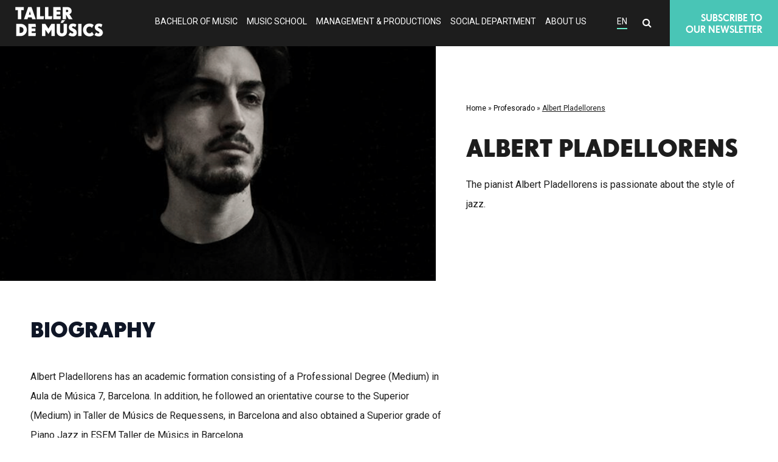

--- FILE ---
content_type: text/html; charset=UTF-8
request_url: https://tallerdemusics.com/en/faculty/albert-pladellorens/
body_size: 16598
content:
<!DOCTYPE html>
<html lang="en-US">
<head>
	<!-- Google tag (gtag.js) -->
<script async src="https://www.googletagmanager.com/gtag/js?id=AW-947995759" type="6e1125165bde3d516891b75f-text/javascript">
</script>
<script type="6e1125165bde3d516891b75f-text/javascript">
  window.dataLayer = window.dataLayer || [];
  function gtag(){dataLayer.push(arguments);}
  gtag('js', new Date());

  gtag('config', 'AW-947995759');
</script>
<meta charset="UTF-8">
<title>Albert Pladellorens</title>
<meta name="viewport" content="width=device-width, initial-scale=1, maximum-scale=1, user-scalable=0">
<meta http-equiv="X-UA-Compatible" content="IE=edge">
<link rel="stylesheet" href="https://tallerdemusics.com/wp-content/themes/taller/css/bootstrap.min.css">
<link rel="stylesheet" href="https://tallerdemusics.com/wp-content/themes/taller/css/all.min.css">
<link rel="stylesheet" href="https://tallerdemusics.com/wp-content/themes/taller/css/animate.css">
<link rel="stylesheet" href="https://tallerdemusics.com/wp-content/themes/taller/style.css">
<meta name='robots' content='noindex, follow' />
	<style>img:is([sizes="auto" i], [sizes^="auto," i]) { contain-intrinsic-size: 3000px 1500px }</style>
	
	<!-- This site is optimized with the Yoast SEO Premium plugin v26.5 (Yoast SEO v26.5) - https://yoast.com/wordpress/plugins/seo/ -->
	<meta property="og:locale" content="en_US" />
	<meta property="og:type" content="article" />
	<meta property="og:title" content="Albert Pladellorens" />
	<meta property="og:url" content="https://tallerdemusics.com/en/faculty/albert-pladellorens/" />
	<meta property="og:site_name" content="Taller de Músics" />
	<meta property="article:publisher" content="https://www.facebook.com/tallerdemusics" />
	<meta property="article:modified_time" content="2023-11-16T10:57:33+00:00" />
	<meta property="og:image" content="https://tallerdemusics.com/wp-content/uploads/2019/11/Albert-Pladellorens-1.png" />
	<meta property="og:image:width" content="964" />
	<meta property="og:image:height" content="657" />
	<meta property="og:image:type" content="image/png" />
	<meta name="twitter:card" content="summary_large_image" />
	<meta name="twitter:site" content="@tallerdemusics" />
	<script type="application/ld+json" class="yoast-schema-graph">{"@context":"https://schema.org","@graph":[{"@type":"WebPage","@id":"https://tallerdemusics.com/en/faculty/albert-pladellorens/","url":"https://tallerdemusics.com/en/faculty/albert-pladellorens/","name":"Albert Pladellorens","isPartOf":{"@id":"https://tallerdemusics.com/en/#website"},"primaryImageOfPage":{"@id":"https://tallerdemusics.com/en/faculty/albert-pladellorens/#primaryimage"},"image":{"@id":"https://tallerdemusics.com/en/faculty/albert-pladellorens/#primaryimage"},"thumbnailUrl":"https://tallerdemusics.com/wp-content/uploads/2019/11/Albert-Pladellorens-1.png","datePublished":"2019-11-20T11:17:47+00:00","dateModified":"2023-11-16T10:57:33+00:00","breadcrumb":{"@id":"https://tallerdemusics.com/en/faculty/albert-pladellorens/#breadcrumb"},"inLanguage":"en-US","potentialAction":[{"@type":"ReadAction","target":["https://tallerdemusics.com/en/faculty/albert-pladellorens/"]}]},{"@type":"ImageObject","inLanguage":"en-US","@id":"https://tallerdemusics.com/en/faculty/albert-pladellorens/#primaryimage","url":"https://tallerdemusics.com/wp-content/uploads/2019/11/Albert-Pladellorens-1.png","contentUrl":"https://tallerdemusics.com/wp-content/uploads/2019/11/Albert-Pladellorens-1.png","width":964,"height":657},{"@type":"BreadcrumbList","@id":"https://tallerdemusics.com/en/faculty/albert-pladellorens/#breadcrumb","itemListElement":[{"@type":"ListItem","position":1,"name":"Home","item":"https://tallerdemusics.com/en/"},{"@type":"ListItem","position":2,"name":"Profesorado","item":"https://tallerdemusics.com/en/profesorado/"},{"@type":"ListItem","position":3,"name":"Albert Pladellorens"}]},{"@type":"WebSite","@id":"https://tallerdemusics.com/en/#website","url":"https://tallerdemusics.com/en/","name":"Taller de Músics","description":"Taller de Músics es una escuela de música, fundada en 1979, con sede en Barcelona que tiene una casa discográfica, taller de producción y club de jazz, y enseña música con una pedagogía de acuerdo con los nuevos tiempos, capaz de estimular y facilitar el proceso creativo y la interpretación.","publisher":{"@id":"https://tallerdemusics.com/en/#organization"},"potentialAction":[{"@type":"SearchAction","target":{"@type":"EntryPoint","urlTemplate":"https://tallerdemusics.com/en/?s={search_term_string}"},"query-input":{"@type":"PropertyValueSpecification","valueRequired":true,"valueName":"search_term_string"}}],"inLanguage":"en-US"},{"@type":"Organization","@id":"https://tallerdemusics.com/en/#organization","name":"Taller de Músics","url":"https://tallerdemusics.com/en/","logo":{"@type":"ImageObject","inLanguage":"en-US","@id":"https://tallerdemusics.com/en/#/schema/logo/image/","url":"https://tallerdemusics.com/wp-content/uploads/2020/01/taller-de-musics.jpg","contentUrl":"https://tallerdemusics.com/wp-content/uploads/2020/01/taller-de-musics.jpg","width":298,"height":298,"caption":"Taller de Músics"},"image":{"@id":"https://tallerdemusics.com/en/#/schema/logo/image/"},"sameAs":["https://www.facebook.com/tallerdemusics","https://x.com/tallerdemusics","https://www.instagram.com/tallerdemusics/","https://www.youtube.com/user/tallerdemusics"]}]}</script>
	<!-- / Yoast SEO Premium plugin. -->


<link rel='dns-prefetch' href='//static.addtoany.com' />
<link rel='dns-prefetch' href='//www.googletagmanager.com' />
<script type="6e1125165bde3d516891b75f-text/javascript" id="wpp-js" src="https://tallerdemusics.com/wp-content/plugins/wordpress-popular-posts/assets/js/wpp.min.js?ver=7.3.6" data-sampling="0" data-sampling-rate="100" data-api-url="https://tallerdemusics.com/en/wp-json/wordpress-popular-posts" data-post-id="5668" data-token="c04c8530cf" data-lang="0" data-debug="0"></script>
<script type="6e1125165bde3d516891b75f-text/javascript">
/* <![CDATA[ */
window._wpemojiSettings = {"baseUrl":"https:\/\/s.w.org\/images\/core\/emoji\/16.0.1\/72x72\/","ext":".png","svgUrl":"https:\/\/s.w.org\/images\/core\/emoji\/16.0.1\/svg\/","svgExt":".svg","source":{"concatemoji":"https:\/\/tallerdemusics.com\/wp-includes\/js\/wp-emoji-release.min.js?ver=6.8.3"}};
/*! This file is auto-generated */
!function(s,n){var o,i,e;function c(e){try{var t={supportTests:e,timestamp:(new Date).valueOf()};sessionStorage.setItem(o,JSON.stringify(t))}catch(e){}}function p(e,t,n){e.clearRect(0,0,e.canvas.width,e.canvas.height),e.fillText(t,0,0);var t=new Uint32Array(e.getImageData(0,0,e.canvas.width,e.canvas.height).data),a=(e.clearRect(0,0,e.canvas.width,e.canvas.height),e.fillText(n,0,0),new Uint32Array(e.getImageData(0,0,e.canvas.width,e.canvas.height).data));return t.every(function(e,t){return e===a[t]})}function u(e,t){e.clearRect(0,0,e.canvas.width,e.canvas.height),e.fillText(t,0,0);for(var n=e.getImageData(16,16,1,1),a=0;a<n.data.length;a++)if(0!==n.data[a])return!1;return!0}function f(e,t,n,a){switch(t){case"flag":return n(e,"\ud83c\udff3\ufe0f\u200d\u26a7\ufe0f","\ud83c\udff3\ufe0f\u200b\u26a7\ufe0f")?!1:!n(e,"\ud83c\udde8\ud83c\uddf6","\ud83c\udde8\u200b\ud83c\uddf6")&&!n(e,"\ud83c\udff4\udb40\udc67\udb40\udc62\udb40\udc65\udb40\udc6e\udb40\udc67\udb40\udc7f","\ud83c\udff4\u200b\udb40\udc67\u200b\udb40\udc62\u200b\udb40\udc65\u200b\udb40\udc6e\u200b\udb40\udc67\u200b\udb40\udc7f");case"emoji":return!a(e,"\ud83e\udedf")}return!1}function g(e,t,n,a){var r="undefined"!=typeof WorkerGlobalScope&&self instanceof WorkerGlobalScope?new OffscreenCanvas(300,150):s.createElement("canvas"),o=r.getContext("2d",{willReadFrequently:!0}),i=(o.textBaseline="top",o.font="600 32px Arial",{});return e.forEach(function(e){i[e]=t(o,e,n,a)}),i}function t(e){var t=s.createElement("script");t.src=e,t.defer=!0,s.head.appendChild(t)}"undefined"!=typeof Promise&&(o="wpEmojiSettingsSupports",i=["flag","emoji"],n.supports={everything:!0,everythingExceptFlag:!0},e=new Promise(function(e){s.addEventListener("DOMContentLoaded",e,{once:!0})}),new Promise(function(t){var n=function(){try{var e=JSON.parse(sessionStorage.getItem(o));if("object"==typeof e&&"number"==typeof e.timestamp&&(new Date).valueOf()<e.timestamp+604800&&"object"==typeof e.supportTests)return e.supportTests}catch(e){}return null}();if(!n){if("undefined"!=typeof Worker&&"undefined"!=typeof OffscreenCanvas&&"undefined"!=typeof URL&&URL.createObjectURL&&"undefined"!=typeof Blob)try{var e="postMessage("+g.toString()+"("+[JSON.stringify(i),f.toString(),p.toString(),u.toString()].join(",")+"));",a=new Blob([e],{type:"text/javascript"}),r=new Worker(URL.createObjectURL(a),{name:"wpTestEmojiSupports"});return void(r.onmessage=function(e){c(n=e.data),r.terminate(),t(n)})}catch(e){}c(n=g(i,f,p,u))}t(n)}).then(function(e){for(var t in e)n.supports[t]=e[t],n.supports.everything=n.supports.everything&&n.supports[t],"flag"!==t&&(n.supports.everythingExceptFlag=n.supports.everythingExceptFlag&&n.supports[t]);n.supports.everythingExceptFlag=n.supports.everythingExceptFlag&&!n.supports.flag,n.DOMReady=!1,n.readyCallback=function(){n.DOMReady=!0}}).then(function(){return e}).then(function(){var e;n.supports.everything||(n.readyCallback(),(e=n.source||{}).concatemoji?t(e.concatemoji):e.wpemoji&&e.twemoji&&(t(e.twemoji),t(e.wpemoji)))}))}((window,document),window._wpemojiSettings);
/* ]]> */
</script>
<style id='wp-emoji-styles-inline-css' type='text/css'>

	img.wp-smiley, img.emoji {
		display: inline !important;
		border: none !important;
		box-shadow: none !important;
		height: 1em !important;
		width: 1em !important;
		margin: 0 0.07em !important;
		vertical-align: -0.1em !important;
		background: none !important;
		padding: 0 !important;
	}
</style>
<link rel='stylesheet' id='wp-block-library-css' href='https://tallerdemusics.com/wp-includes/css/dist/block-library/style.min.css?ver=6.8.3' type='text/css' media='all' />
<style id='classic-theme-styles-inline-css' type='text/css'>
/*! This file is auto-generated */
.wp-block-button__link{color:#fff;background-color:#32373c;border-radius:9999px;box-shadow:none;text-decoration:none;padding:calc(.667em + 2px) calc(1.333em + 2px);font-size:1.125em}.wp-block-file__button{background:#32373c;color:#fff;text-decoration:none}
</style>
<style id='global-styles-inline-css' type='text/css'>
:root{--wp--preset--aspect-ratio--square: 1;--wp--preset--aspect-ratio--4-3: 4/3;--wp--preset--aspect-ratio--3-4: 3/4;--wp--preset--aspect-ratio--3-2: 3/2;--wp--preset--aspect-ratio--2-3: 2/3;--wp--preset--aspect-ratio--16-9: 16/9;--wp--preset--aspect-ratio--9-16: 9/16;--wp--preset--color--black: #000000;--wp--preset--color--cyan-bluish-gray: #abb8c3;--wp--preset--color--white: #ffffff;--wp--preset--color--pale-pink: #f78da7;--wp--preset--color--vivid-red: #cf2e2e;--wp--preset--color--luminous-vivid-orange: #ff6900;--wp--preset--color--luminous-vivid-amber: #fcb900;--wp--preset--color--light-green-cyan: #7bdcb5;--wp--preset--color--vivid-green-cyan: #00d084;--wp--preset--color--pale-cyan-blue: #8ed1fc;--wp--preset--color--vivid-cyan-blue: #0693e3;--wp--preset--color--vivid-purple: #9b51e0;--wp--preset--gradient--vivid-cyan-blue-to-vivid-purple: linear-gradient(135deg,rgba(6,147,227,1) 0%,rgb(155,81,224) 100%);--wp--preset--gradient--light-green-cyan-to-vivid-green-cyan: linear-gradient(135deg,rgb(122,220,180) 0%,rgb(0,208,130) 100%);--wp--preset--gradient--luminous-vivid-amber-to-luminous-vivid-orange: linear-gradient(135deg,rgba(252,185,0,1) 0%,rgba(255,105,0,1) 100%);--wp--preset--gradient--luminous-vivid-orange-to-vivid-red: linear-gradient(135deg,rgba(255,105,0,1) 0%,rgb(207,46,46) 100%);--wp--preset--gradient--very-light-gray-to-cyan-bluish-gray: linear-gradient(135deg,rgb(238,238,238) 0%,rgb(169,184,195) 100%);--wp--preset--gradient--cool-to-warm-spectrum: linear-gradient(135deg,rgb(74,234,220) 0%,rgb(151,120,209) 20%,rgb(207,42,186) 40%,rgb(238,44,130) 60%,rgb(251,105,98) 80%,rgb(254,248,76) 100%);--wp--preset--gradient--blush-light-purple: linear-gradient(135deg,rgb(255,206,236) 0%,rgb(152,150,240) 100%);--wp--preset--gradient--blush-bordeaux: linear-gradient(135deg,rgb(254,205,165) 0%,rgb(254,45,45) 50%,rgb(107,0,62) 100%);--wp--preset--gradient--luminous-dusk: linear-gradient(135deg,rgb(255,203,112) 0%,rgb(199,81,192) 50%,rgb(65,88,208) 100%);--wp--preset--gradient--pale-ocean: linear-gradient(135deg,rgb(255,245,203) 0%,rgb(182,227,212) 50%,rgb(51,167,181) 100%);--wp--preset--gradient--electric-grass: linear-gradient(135deg,rgb(202,248,128) 0%,rgb(113,206,126) 100%);--wp--preset--gradient--midnight: linear-gradient(135deg,rgb(2,3,129) 0%,rgb(40,116,252) 100%);--wp--preset--font-size--small: 13px;--wp--preset--font-size--medium: 20px;--wp--preset--font-size--large: 36px;--wp--preset--font-size--x-large: 42px;--wp--preset--spacing--20: 0.44rem;--wp--preset--spacing--30: 0.67rem;--wp--preset--spacing--40: 1rem;--wp--preset--spacing--50: 1.5rem;--wp--preset--spacing--60: 2.25rem;--wp--preset--spacing--70: 3.38rem;--wp--preset--spacing--80: 5.06rem;--wp--preset--shadow--natural: 6px 6px 9px rgba(0, 0, 0, 0.2);--wp--preset--shadow--deep: 12px 12px 50px rgba(0, 0, 0, 0.4);--wp--preset--shadow--sharp: 6px 6px 0px rgba(0, 0, 0, 0.2);--wp--preset--shadow--outlined: 6px 6px 0px -3px rgba(255, 255, 255, 1), 6px 6px rgba(0, 0, 0, 1);--wp--preset--shadow--crisp: 6px 6px 0px rgba(0, 0, 0, 1);}:where(.is-layout-flex){gap: 0.5em;}:where(.is-layout-grid){gap: 0.5em;}body .is-layout-flex{display: flex;}.is-layout-flex{flex-wrap: wrap;align-items: center;}.is-layout-flex > :is(*, div){margin: 0;}body .is-layout-grid{display: grid;}.is-layout-grid > :is(*, div){margin: 0;}:where(.wp-block-columns.is-layout-flex){gap: 2em;}:where(.wp-block-columns.is-layout-grid){gap: 2em;}:where(.wp-block-post-template.is-layout-flex){gap: 1.25em;}:where(.wp-block-post-template.is-layout-grid){gap: 1.25em;}.has-black-color{color: var(--wp--preset--color--black) !important;}.has-cyan-bluish-gray-color{color: var(--wp--preset--color--cyan-bluish-gray) !important;}.has-white-color{color: var(--wp--preset--color--white) !important;}.has-pale-pink-color{color: var(--wp--preset--color--pale-pink) !important;}.has-vivid-red-color{color: var(--wp--preset--color--vivid-red) !important;}.has-luminous-vivid-orange-color{color: var(--wp--preset--color--luminous-vivid-orange) !important;}.has-luminous-vivid-amber-color{color: var(--wp--preset--color--luminous-vivid-amber) !important;}.has-light-green-cyan-color{color: var(--wp--preset--color--light-green-cyan) !important;}.has-vivid-green-cyan-color{color: var(--wp--preset--color--vivid-green-cyan) !important;}.has-pale-cyan-blue-color{color: var(--wp--preset--color--pale-cyan-blue) !important;}.has-vivid-cyan-blue-color{color: var(--wp--preset--color--vivid-cyan-blue) !important;}.has-vivid-purple-color{color: var(--wp--preset--color--vivid-purple) !important;}.has-black-background-color{background-color: var(--wp--preset--color--black) !important;}.has-cyan-bluish-gray-background-color{background-color: var(--wp--preset--color--cyan-bluish-gray) !important;}.has-white-background-color{background-color: var(--wp--preset--color--white) !important;}.has-pale-pink-background-color{background-color: var(--wp--preset--color--pale-pink) !important;}.has-vivid-red-background-color{background-color: var(--wp--preset--color--vivid-red) !important;}.has-luminous-vivid-orange-background-color{background-color: var(--wp--preset--color--luminous-vivid-orange) !important;}.has-luminous-vivid-amber-background-color{background-color: var(--wp--preset--color--luminous-vivid-amber) !important;}.has-light-green-cyan-background-color{background-color: var(--wp--preset--color--light-green-cyan) !important;}.has-vivid-green-cyan-background-color{background-color: var(--wp--preset--color--vivid-green-cyan) !important;}.has-pale-cyan-blue-background-color{background-color: var(--wp--preset--color--pale-cyan-blue) !important;}.has-vivid-cyan-blue-background-color{background-color: var(--wp--preset--color--vivid-cyan-blue) !important;}.has-vivid-purple-background-color{background-color: var(--wp--preset--color--vivid-purple) !important;}.has-black-border-color{border-color: var(--wp--preset--color--black) !important;}.has-cyan-bluish-gray-border-color{border-color: var(--wp--preset--color--cyan-bluish-gray) !important;}.has-white-border-color{border-color: var(--wp--preset--color--white) !important;}.has-pale-pink-border-color{border-color: var(--wp--preset--color--pale-pink) !important;}.has-vivid-red-border-color{border-color: var(--wp--preset--color--vivid-red) !important;}.has-luminous-vivid-orange-border-color{border-color: var(--wp--preset--color--luminous-vivid-orange) !important;}.has-luminous-vivid-amber-border-color{border-color: var(--wp--preset--color--luminous-vivid-amber) !important;}.has-light-green-cyan-border-color{border-color: var(--wp--preset--color--light-green-cyan) !important;}.has-vivid-green-cyan-border-color{border-color: var(--wp--preset--color--vivid-green-cyan) !important;}.has-pale-cyan-blue-border-color{border-color: var(--wp--preset--color--pale-cyan-blue) !important;}.has-vivid-cyan-blue-border-color{border-color: var(--wp--preset--color--vivid-cyan-blue) !important;}.has-vivid-purple-border-color{border-color: var(--wp--preset--color--vivid-purple) !important;}.has-vivid-cyan-blue-to-vivid-purple-gradient-background{background: var(--wp--preset--gradient--vivid-cyan-blue-to-vivid-purple) !important;}.has-light-green-cyan-to-vivid-green-cyan-gradient-background{background: var(--wp--preset--gradient--light-green-cyan-to-vivid-green-cyan) !important;}.has-luminous-vivid-amber-to-luminous-vivid-orange-gradient-background{background: var(--wp--preset--gradient--luminous-vivid-amber-to-luminous-vivid-orange) !important;}.has-luminous-vivid-orange-to-vivid-red-gradient-background{background: var(--wp--preset--gradient--luminous-vivid-orange-to-vivid-red) !important;}.has-very-light-gray-to-cyan-bluish-gray-gradient-background{background: var(--wp--preset--gradient--very-light-gray-to-cyan-bluish-gray) !important;}.has-cool-to-warm-spectrum-gradient-background{background: var(--wp--preset--gradient--cool-to-warm-spectrum) !important;}.has-blush-light-purple-gradient-background{background: var(--wp--preset--gradient--blush-light-purple) !important;}.has-blush-bordeaux-gradient-background{background: var(--wp--preset--gradient--blush-bordeaux) !important;}.has-luminous-dusk-gradient-background{background: var(--wp--preset--gradient--luminous-dusk) !important;}.has-pale-ocean-gradient-background{background: var(--wp--preset--gradient--pale-ocean) !important;}.has-electric-grass-gradient-background{background: var(--wp--preset--gradient--electric-grass) !important;}.has-midnight-gradient-background{background: var(--wp--preset--gradient--midnight) !important;}.has-small-font-size{font-size: var(--wp--preset--font-size--small) !important;}.has-medium-font-size{font-size: var(--wp--preset--font-size--medium) !important;}.has-large-font-size{font-size: var(--wp--preset--font-size--large) !important;}.has-x-large-font-size{font-size: var(--wp--preset--font-size--x-large) !important;}
:where(.wp-block-post-template.is-layout-flex){gap: 1.25em;}:where(.wp-block-post-template.is-layout-grid){gap: 1.25em;}
:where(.wp-block-columns.is-layout-flex){gap: 2em;}:where(.wp-block-columns.is-layout-grid){gap: 2em;}
:root :where(.wp-block-pullquote){font-size: 1.5em;line-height: 1.6;}
</style>
<link rel='stylesheet' id='contact-form-7-css' href='https://tallerdemusics.com/wp-content/plugins/contact-form-7/includes/css/styles.css?ver=6.1.4' type='text/css' media='all' />
<link rel='stylesheet' id='wpml-menu-item-0-css' href='https://tallerdemusics.com/wp-content/plugins/sitepress-multilingual-cms/templates/language-switchers/menu-item/style.min.css?ver=1' type='text/css' media='all' />
<link rel='stylesheet' id='wordpress-popular-posts-css-css' href='https://tallerdemusics.com/wp-content/plugins/wordpress-popular-posts/assets/css/wpp.css?ver=7.3.6' type='text/css' media='all' />
<link rel='stylesheet' id='wpdreams-asl-basic-css' href='https://tallerdemusics.com/wp-content/plugins/ajax-search-lite/css/style.basic.css?ver=4.13.4' type='text/css' media='all' />
<style id='wpdreams-asl-basic-inline-css' type='text/css'>

					div[id*='ajaxsearchlitesettings'].searchsettings .asl_option_inner label {
						font-size: 0px !important;
						color: rgba(0, 0, 0, 0);
					}
					div[id*='ajaxsearchlitesettings'].searchsettings .asl_option_inner label:after {
						font-size: 11px !important;
						position: absolute;
						top: 0;
						left: 0;
						z-index: 1;
					}
					.asl_w_container {
						width: 100%;
						margin: 100px 0 0px 0;
						min-width: 200px;
					}
					div[id*='ajaxsearchlite'].asl_m {
						width: 100%;
					}
					div[id*='ajaxsearchliteres'].wpdreams_asl_results div.resdrg span.highlighted {
						font-weight: bold;
						color: rgba(217, 49, 43, 1);
						background-color: rgba(238, 238, 238, 1);
					}
					div[id*='ajaxsearchliteres'].wpdreams_asl_results .results img.asl_image {
						width: 70px;
						height: 70px;
						object-fit: cover;
					}
					div[id*='ajaxsearchlite'].asl_r .results {
						max-height: none;
					}
					div[id*='ajaxsearchlite'].asl_r {
						position: absolute;
					}
				
							.asl_w, .asl_w * {font-family:&quot;Roboto&quot; !important;}
							.asl_m input[type=search]::placeholder{font-family:&quot;Roboto&quot; !important;}
							.asl_m input[type=search]::-webkit-input-placeholder{font-family:&quot;Roboto&quot; !important;}
							.asl_m input[type=search]::-moz-placeholder{font-family:&quot;Roboto&quot; !important;}
							.asl_m input[type=search]:-ms-input-placeholder{font-family:&quot;Roboto&quot; !important;}
						
						.asl_m, .asl_m .probox {
							background-color: rgba(255, 255, 255, 0) !important;
							background-image: none !important;
							-webkit-background-image: none !important;
							-ms-background-image: none !important;
						}
					
						.asl_m .probox svg {
							fill: rgb(255, 255, 255) !important;
						}
						.asl_m .probox .innericon {
							background-color: rgba(255, 255, 255, 0) !important;
							background-image: none !important;
							-webkit-background-image: none !important;
							-ms-background-image: none !important;
						}
					
						div.asl_r.asl_w.vertical .results .item::after {
							display: block;
							position: absolute;
							bottom: 0;
							content: '';
							height: 1px;
							width: 100%;
							background: #D8D8D8;
						}
						div.asl_r.asl_w.vertical .results .item.asl_last_item::after {
							display: none;
						}
					
</style>
<link rel='stylesheet' id='wpdreams-asl-instance-css' href='https://tallerdemusics.com/wp-content/plugins/ajax-search-lite/css/style-underline.css?ver=4.13.4' type='text/css' media='all' />
<link rel='stylesheet' id='addtoany-css' href='https://tallerdemusics.com/wp-content/plugins/add-to-any/addtoany.min.css?ver=1.16' type='text/css' media='all' />
<style id='addtoany-inline-css' type='text/css'>
.addtoany_content {
    margin: 20px auto;
}

.addtoany_header {
    font-family: 'Taller-SuperGrotesk-MedLF' !important;
    font-weight: 500 !important;
    color: inherit;
    font-family: inherit;
    font-size: 18px;
    font-weight: 700;
    line-height: 120%;
    margin: 0 0 10px;
}

.addtoany_list.a2a_kit_size_32 a:not(.addtoany_special_service)>span {
    height: 35px;
    line-height: 35px;
    width: 35px;
}
</style>
<link rel='stylesheet' id='forget-about-shortcode-buttons-css' href='https://tallerdemusics.com/wp-content/plugins/forget-about-shortcode-buttons/public/css/button-styles.css?ver=2.1.3' type='text/css' media='all' />
<script type="6e1125165bde3d516891b75f-text/javascript" id="addtoany-core-js-before">
/* <![CDATA[ */
window.a2a_config=window.a2a_config||{};a2a_config.callbacks=[];a2a_config.overlays=[];a2a_config.templates={};
/* ]]> */
</script>
<script type="6e1125165bde3d516891b75f-text/javascript" defer src="https://static.addtoany.com/menu/page.js" id="addtoany-core-js"></script>
<script type="6e1125165bde3d516891b75f-text/javascript" src="https://tallerdemusics.com/wp-includes/js/jquery/jquery.min.js?ver=3.7.1" id="jquery-core-js"></script>
<script type="6e1125165bde3d516891b75f-text/javascript" src="https://tallerdemusics.com/wp-includes/js/jquery/jquery-migrate.min.js?ver=3.4.1" id="jquery-migrate-js"></script>
<script type="6e1125165bde3d516891b75f-text/javascript" defer src="https://tallerdemusics.com/wp-content/plugins/add-to-any/addtoany.min.js?ver=1.1" id="addtoany-jquery-js"></script>
<script type="6e1125165bde3d516891b75f-text/javascript" id="profsearch-js-extra">
/* <![CDATA[ */
var cc_ajax_object = {"ajax_url":"https:\/\/tallerdemusics.com\/wp-admin\/admin-ajax.php"};
/* ]]> */
</script>
<script type="6e1125165bde3d516891b75f-text/javascript" src="https://tallerdemusics.com/wp-content/themes/taller/js/profsearch.js?ver=6.8.3" id="profsearch-js"></script>

<!-- Google tag (gtag.js) snippet added by Site Kit -->
<!-- Google Analytics snippet added by Site Kit -->
<script type="6e1125165bde3d516891b75f-text/javascript" src="https://www.googletagmanager.com/gtag/js?id=GT-M3K3LGX7" id="google_gtagjs-js" async></script>
<script type="6e1125165bde3d516891b75f-text/javascript" id="google_gtagjs-js-after">
/* <![CDATA[ */
window.dataLayer = window.dataLayer || [];function gtag(){dataLayer.push(arguments);}
gtag("set","linker",{"domains":["tallerdemusics.com"]});
gtag("js", new Date());
gtag("set", "developer_id.dZTNiMT", true);
gtag("config", "GT-M3K3LGX7");
 window._googlesitekit = window._googlesitekit || {}; window._googlesitekit.throttledEvents = []; window._googlesitekit.gtagEvent = (name, data) => { var key = JSON.stringify( { name, data } ); if ( !! window._googlesitekit.throttledEvents[ key ] ) { return; } window._googlesitekit.throttledEvents[ key ] = true; setTimeout( () => { delete window._googlesitekit.throttledEvents[ key ]; }, 5 ); gtag( "event", name, { ...data, event_source: "site-kit" } ); }; 
/* ]]> */
</script>
<link rel="https://api.w.org/" href="https://tallerdemusics.com/en/wp-json/" /><link rel="alternate" title="JSON" type="application/json" href="https://tallerdemusics.com/en/wp-json/wp/v2/profesorado/5668" /><link rel="EditURI" type="application/rsd+xml" title="RSD" href="https://tallerdemusics.com/xmlrpc.php?rsd" />
<meta name="generator" content="WordPress 6.8.3" />
<link rel='shortlink' href='https://tallerdemusics.com/en/?p=5668' />
<link rel="alternate" title="oEmbed (JSON)" type="application/json+oembed" href="https://tallerdemusics.com/en/wp-json/oembed/1.0/embed?url=https%3A%2F%2Ftallerdemusics.com%2Fen%2Ffaculty%2Falbert-pladellorens%2F" />
<link rel="alternate" title="oEmbed (XML)" type="text/xml+oembed" href="https://tallerdemusics.com/en/wp-json/oembed/1.0/embed?url=https%3A%2F%2Ftallerdemusics.com%2Fen%2Ffaculty%2Falbert-pladellorens%2F&#038;format=xml" />
<meta name="generator" content="WPML ver:4.8.6 stt:8,1,2;" />
<meta name="generator" content="Site Kit by Google 1.167.0" /><script type="6e1125165bde3d516891b75f-text/javascript">
(function(url){
	if(/(?:Chrome\/26\.0\.1410\.63 Safari\/537\.31|WordfenceTestMonBot)/.test(navigator.userAgent)){ return; }
	var addEvent = function(evt, handler) {
		if (window.addEventListener) {
			document.addEventListener(evt, handler, false);
		} else if (window.attachEvent) {
			document.attachEvent('on' + evt, handler);
		}
	};
	var removeEvent = function(evt, handler) {
		if (window.removeEventListener) {
			document.removeEventListener(evt, handler, false);
		} else if (window.detachEvent) {
			document.detachEvent('on' + evt, handler);
		}
	};
	var evts = 'contextmenu dblclick drag dragend dragenter dragleave dragover dragstart drop keydown keypress keyup mousedown mousemove mouseout mouseover mouseup mousewheel scroll'.split(' ');
	var logHuman = function() {
		if (window.wfLogHumanRan) { return; }
		window.wfLogHumanRan = true;
		var wfscr = document.createElement('script');
		wfscr.type = 'text/javascript';
		wfscr.async = true;
		wfscr.src = url + '&r=' + Math.random();
		(document.getElementsByTagName('head')[0]||document.getElementsByTagName('body')[0]).appendChild(wfscr);
		for (var i = 0; i < evts.length; i++) {
			removeEvent(evts[i], logHuman);
		}
	};
	for (var i = 0; i < evts.length; i++) {
		addEvent(evts[i], logHuman);
	}
})('//tallerdemusics.com/en/?wordfence_lh=1&hid=735086AB3C0B2970CFEC5822DF47BA6E');
</script>            <style id="wpp-loading-animation-styles">@-webkit-keyframes bgslide{from{background-position-x:0}to{background-position-x:-200%}}@keyframes bgslide{from{background-position-x:0}to{background-position-x:-200%}}.wpp-widget-block-placeholder,.wpp-shortcode-placeholder{margin:0 auto;width:60px;height:3px;background:#dd3737;background:linear-gradient(90deg,#dd3737 0%,#571313 10%,#dd3737 100%);background-size:200% auto;border-radius:3px;-webkit-animation:bgslide 1s infinite linear;animation:bgslide 1s infinite linear}</style>
            <link rel="icon" href="https://tallerdemusics.com/wp-content/uploads/2019/12/cropped-favicon-taller-1-32x32.png" sizes="32x32" />
<link rel="icon" href="https://tallerdemusics.com/wp-content/uploads/2019/12/cropped-favicon-taller-1-192x192.png" sizes="192x192" />
<link rel="apple-touch-icon" href="https://tallerdemusics.com/wp-content/uploads/2019/12/cropped-favicon-taller-1-180x180.png" />
<meta name="msapplication-TileImage" content="https://tallerdemusics.com/wp-content/uploads/2019/12/cropped-favicon-taller-1-270x270.png" />
<!-- Global site tag (gtag.js) - Google Analytics -->

<script async src="https://www.googletagmanager.com/gtag/js?id=UA-26973472-1" type="6e1125165bde3d516891b75f-text/javascript"></script>

<script type="6e1125165bde3d516891b75f-text/javascript">

  window.dataLayer = window.dataLayer || [];

  function gtag(){dataLayer.push(arguments);}

  gtag('js', new Date());



  gtag('config', 'UA-26973472-1');

</script>
</head>
<body class="wp-singular profesorado-template profesorado-template-profesor profesorado-template-profesor-php single single-profesorado postid-5668 wp-custom-logo wp-theme-taller" >
<header class="header">
	 
		<a href="https://tallerdemusics.com/en/" class="logotype"><img src="https://tallerdemusics.com/wp-content/uploads/2019/10/logotype.png" alt=""></a>
	<div id="toolbar" class="">		
		<div class="search-container">
			<button type="button" id="search-button"><i class="fa fa-search"></i></button>			
		</div>					
		<nav class="top-menu">
			<div class="menu-top-menu-en-container"><ul id="menu-top-menu-en" class="menu"><li id="menu-item-4683" class="menu-item menu-item-type-post_type menu-item-object-esem menu-item-4683"><a href="https://tallerdemusics.com/en/bachelor-of-music/">Bachelor of Music</a></li>
<li id="menu-item-4681" class="menu-item menu-item-type-post_type menu-item-object-escuela menu-item-4681"><a href="https://tallerdemusics.com/en/music-school/">Music School</a></li>
<li id="menu-item-4673" class="menu-item menu-item-type-post_type menu-item-object-page menu-item-4673"><a href="https://tallerdemusics.com/en/management-and-productions/">Management &#038; Productions</a></li>
<li id="menu-item-34029" class="menu-item menu-item-type-custom menu-item-object-custom menu-item-34029"><a href="https://tallerdemusics.com/en/social-department/">Social Department</a></li>
<li id="menu-item-4688" class="menu-item menu-item-type-post_type menu-item-object-page menu-item-4688"><a href="https://tallerdemusics.com/en/about-us/">About Us</a></li>
<li id="menu-item-wpml-ls-2-en" class="menu-item wpml-ls-slot-2 wpml-ls-item wpml-ls-item-en wpml-ls-current-language wpml-ls-menu-item wpml-ls-last-item menu-item-type-wpml_ls_menu_item menu-item-object-wpml_ls_menu_item menu-item-has-children menu-item-wpml-ls-2-en"><a href="https://tallerdemusics.com/en/faculty/albert-pladellorens/" role="menuitem"><span class="wpml-ls-display">En</span></a>
<ul class="sub-menu">
	<li id="menu-item-wpml-ls-2-es" class="menu-item wpml-ls-slot-2 wpml-ls-item wpml-ls-item-es wpml-ls-menu-item wpml-ls-first-item menu-item-type-wpml_ls_menu_item menu-item-object-wpml_ls_menu_item menu-item-wpml-ls-2-es"><a href="https://tallerdemusics.com/profesorado/albert-pladellorens/" title="Switch to Spanish" aria-label="Switch to Spanish" role="menuitem"><span class="wpml-ls-display">Spanish</span></a></li>
	<li id="menu-item-wpml-ls-2-ca" class="menu-item wpml-ls-slot-2 wpml-ls-item wpml-ls-item-ca wpml-ls-menu-item menu-item-type-wpml_ls_menu_item menu-item-object-wpml_ls_menu_item menu-item-wpml-ls-2-ca"><a href="https://tallerdemusics.com/ca/professorat/albert-pladellorens/" title="Switch to Catalán" aria-label="Switch to Catalán" role="menuitem"><span class="wpml-ls-display">Catalán</span></a></li>
</ul>
</li>
</ul></div> 
		</nav>		
		<div class="clear"></div>
		<span id="show-toolbar"><i class="fas fa-bars"></i></span>
	</div>
	<a href="http://eepurl.com/hOuTtH" class="programm-button">
		Subscribe to<br>our newsletter	</a>
	<div id="mobile-toolbar">
		<button id="show-mobile-menu" class="collapsed" data-toggle="collapse" data-target="#navbarCollapse" aria-controls="navbarCollapse" aria-expanded="false" aria-label="Toggle navigation"><i class="fas fa-bars"></i></button>
		<a href="/" class="mobile-logotype"><img src="https://tallerdemusics.com/wp-content/uploads/2019/10/logotype.png" alt=""></a>
		<a href="http://eepurl.com/hOuTtH" class="programm-button-mobile">
			<i class="fas fa-envelope"></i>
		</a>
		<div class="search-container">
			<button type="button" id="search-button-mobile"><i class="fa fa-search"></i></button>			
		</div>
		<ul class="lang-selector">
			
<div
	 class="wpml-ls-sidebars- wpml-ls wpml-ls-legacy-dropdown js-wpml-ls-legacy-dropdown">
	<ul role="menu">

		<li role="none" tabindex="0" class="wpml-ls-slot- wpml-ls-item wpml-ls-item-en wpml-ls-current-language wpml-ls-last-item wpml-ls-item-legacy-dropdown">
			<a href="#" class="js-wpml-ls-item-toggle wpml-ls-item-toggle" role="menuitem" title="Switch to En">
                <span class="wpml-ls-native" role="menuitem">En</span></a>

			<ul class="wpml-ls-sub-menu" role="menu">
				
					<li class="wpml-ls-slot- wpml-ls-item wpml-ls-item-es wpml-ls-first-item" role="none">
						<a href="https://tallerdemusics.com/profesorado/albert-pladellorens/" class="wpml-ls-link" role="menuitem" aria-label="Switch to Spanish" title="Switch to Spanish">
                            <span class="wpml-ls-display">Spanish</span></a>
					</li>

				
					<li class="wpml-ls-slot- wpml-ls-item wpml-ls-item-ca" role="none">
						<a href="https://tallerdemusics.com/ca/professorat/albert-pladellorens/" class="wpml-ls-link" role="menuitem" aria-label="Switch to Catalán" title="Switch to Catalán">
                            <span class="wpml-ls-display">Catalán</span></a>
					</li>

							</ul>

		</li>

	</ul>
</div>
		</ul>
		<div class="clear"></div>
		<div class="menu-top-menu-en-container"><ul id="navbarCollapse" class="menu collapse"><li class="menu-item menu-item-type-post_type menu-item-object-esem menu-item-4683"><a href="https://tallerdemusics.com/en/bachelor-of-music/">Bachelor of Music</a></li>
<li class="menu-item menu-item-type-post_type menu-item-object-escuela menu-item-4681"><a href="https://tallerdemusics.com/en/music-school/">Music School</a></li>
<li class="menu-item menu-item-type-post_type menu-item-object-page menu-item-4673"><a href="https://tallerdemusics.com/en/management-and-productions/">Management &#038; Productions</a></li>
<li class="menu-item menu-item-type-custom menu-item-object-custom menu-item-34029"><a href="https://tallerdemusics.com/en/social-department/">Social Department</a></li>
<li class="menu-item menu-item-type-post_type menu-item-object-page menu-item-4688"><a href="https://tallerdemusics.com/en/about-us/">About Us</a></li>
<li class="menu-item wpml-ls-slot-2 wpml-ls-item wpml-ls-item-en wpml-ls-current-language wpml-ls-menu-item wpml-ls-last-item menu-item-type-wpml_ls_menu_item menu-item-object-wpml_ls_menu_item menu-item-has-children menu-item-wpml-ls-2-en"><a href="https://tallerdemusics.com/en/faculty/albert-pladellorens/" role="menuitem"><span class="wpml-ls-display">En</span></a>
<ul class="sub-menu">
	<li class="menu-item wpml-ls-slot-2 wpml-ls-item wpml-ls-item-es wpml-ls-menu-item wpml-ls-first-item menu-item-type-wpml_ls_menu_item menu-item-object-wpml_ls_menu_item menu-item-wpml-ls-2-es"><a href="https://tallerdemusics.com/profesorado/albert-pladellorens/" title="Switch to Spanish" aria-label="Switch to Spanish" role="menuitem"><span class="wpml-ls-display">Spanish</span></a></li>
	<li class="menu-item wpml-ls-slot-2 wpml-ls-item wpml-ls-item-ca wpml-ls-menu-item menu-item-type-wpml_ls_menu_item menu-item-object-wpml_ls_menu_item menu-item-wpml-ls-2-ca"><a href="https://tallerdemusics.com/ca/professorat/albert-pladellorens/" title="Switch to Catalán" aria-label="Switch to Catalán" role="menuitem"><span class="wpml-ls-display">Catalán</span></a></li>
</ul>
</li>
</ul></div> 
	</div>
</header>
<div class="top-block"></div>
<div id="search-overlay">	
	<div class="container">		
		<span class="close-button" id="close-button"><i class="fas fa-times"></i></span>
		<div class="asl_w_container asl_w_container_1" data-id="1" data-instance="1">
	<div id='ajaxsearchlite1'
		data-id="1"
		data-instance="1"
		class="asl_w asl_m asl_m_1 asl_m_1_1">
		<div class="probox">

	
	<div class='prosettings' style='display:none;' data-opened=0>
				<div class='innericon'>
			<svg version="1.1" xmlns="http://www.w3.org/2000/svg" xmlns:xlink="http://www.w3.org/1999/xlink" x="0px" y="0px" width="22" height="22" viewBox="0 0 512 512" enable-background="new 0 0 512 512" xml:space="preserve">
					<polygon transform = "rotate(90 256 256)" points="142.332,104.886 197.48,50 402.5,256 197.48,462 142.332,407.113 292.727,256 "/>
				</svg>
		</div>
	</div>

	
	
	<div class='proinput'>
		<form role="search" action='#' autocomplete="off"
				aria-label="Search form">
			<input aria-label="Search input"
					type='search' class='orig'
					tabindex="0"
					name='phrase'
					placeholder='Buscar...'
					value=''
					autocomplete="off"/>
			<input aria-label="Search autocomplete input"
					type='text'
					class='autocomplete'
					tabindex="-1"
					name='phrase'
					value=''
					autocomplete="off" disabled/>
			<input type='submit' value="Start search" style='width:0; height: 0; visibility: hidden;'>
		</form>
	</div>

	
	
	<button class='promagnifier' tabindex="0" aria-label="Search magnifier button">
				<span class='innericon' style="display:block;">
			<svg version="1.1" xmlns="http://www.w3.org/2000/svg" xmlns:xlink="http://www.w3.org/1999/xlink" x="0px" y="0px" width="22" height="22" viewBox="0 0 512 512" enable-background="new 0 0 512 512" xml:space="preserve">
					<path d="M460.355,421.59L353.844,315.078c20.041-27.553,31.885-61.437,31.885-98.037
						C385.729,124.934,310.793,50,218.686,50C126.58,50,51.645,124.934,51.645,217.041c0,92.106,74.936,167.041,167.041,167.041
						c34.912,0,67.352-10.773,94.184-29.158L419.945,462L460.355,421.59z M100.631,217.041c0-65.096,52.959-118.056,118.055-118.056
						c65.098,0,118.057,52.959,118.057,118.056c0,65.096-52.959,118.056-118.057,118.056C153.59,335.097,100.631,282.137,100.631,217.041
						z"/>
				</svg>
		</span>
	</button>

	
	
	<div class='proloading'>

		<div class="asl_loader"><div class="asl_loader-inner asl_simple-circle"></div></div>

			</div>

			<div class='proclose'>
			<svg version="1.1" xmlns="http://www.w3.org/2000/svg" xmlns:xlink="http://www.w3.org/1999/xlink" x="0px"
				y="0px"
				width="12" height="12" viewBox="0 0 512 512" enable-background="new 0 0 512 512"
				xml:space="preserve">
				<polygon points="438.393,374.595 319.757,255.977 438.378,137.348 374.595,73.607 255.995,192.225 137.375,73.622 73.607,137.352 192.246,255.983 73.622,374.625 137.352,438.393 256.002,319.734 374.652,438.378 "/>
			</svg>
		</div>
	
	
</div>	</div>
	<div class='asl_data_container' style="display:none !important;">
		<div class="asl_init_data wpdreams_asl_data_ct"
	style="display:none !important;"
	id="asl_init_id_1"
	data-asl-id="1"
	data-asl-instance="1"
	data-settings="{&quot;homeurl&quot;:&quot;https:\/\/tallerdemusics.com\/en\/&quot;,&quot;resultstype&quot;:&quot;vertical&quot;,&quot;resultsposition&quot;:&quot;hover&quot;,&quot;itemscount&quot;:3,&quot;charcount&quot;:0,&quot;highlight&quot;:false,&quot;highlightWholewords&quot;:true,&quot;singleHighlight&quot;:false,&quot;scrollToResults&quot;:{&quot;enabled&quot;:false,&quot;offset&quot;:0},&quot;resultareaclickable&quot;:1,&quot;autocomplete&quot;:{&quot;enabled&quot;:true,&quot;lang&quot;:&quot;en&quot;,&quot;trigger_charcount&quot;:0},&quot;mobile&quot;:{&quot;menu_selector&quot;:&quot;#menu-toggle&quot;},&quot;trigger&quot;:{&quot;click&quot;:&quot;results_page&quot;,&quot;click_location&quot;:&quot;same&quot;,&quot;update_href&quot;:false,&quot;return&quot;:&quot;results_page&quot;,&quot;return_location&quot;:&quot;same&quot;,&quot;facet&quot;:true,&quot;type&quot;:true,&quot;redirect_url&quot;:&quot;?s={phrase}&quot;,&quot;delay&quot;:300},&quot;animations&quot;:{&quot;pc&quot;:{&quot;settings&quot;:{&quot;anim&quot;:&quot;fadedrop&quot;,&quot;dur&quot;:300},&quot;results&quot;:{&quot;anim&quot;:&quot;fadedrop&quot;,&quot;dur&quot;:300},&quot;items&quot;:&quot;voidanim&quot;},&quot;mob&quot;:{&quot;settings&quot;:{&quot;anim&quot;:&quot;fadedrop&quot;,&quot;dur&quot;:300},&quot;results&quot;:{&quot;anim&quot;:&quot;fadedrop&quot;,&quot;dur&quot;:300},&quot;items&quot;:&quot;voidanim&quot;}},&quot;autop&quot;:{&quot;state&quot;:true,&quot;phrase&quot;:&quot;&quot;,&quot;count&quot;:&quot;1&quot;},&quot;resPage&quot;:{&quot;useAjax&quot;:false,&quot;selector&quot;:&quot;#main&quot;,&quot;trigger_type&quot;:true,&quot;trigger_facet&quot;:true,&quot;trigger_magnifier&quot;:false,&quot;trigger_return&quot;:false},&quot;resultsSnapTo&quot;:&quot;left&quot;,&quot;results&quot;:{&quot;width&quot;:&quot;auto&quot;,&quot;width_tablet&quot;:&quot;auto&quot;,&quot;width_phone&quot;:&quot;auto&quot;},&quot;settingsimagepos&quot;:&quot;right&quot;,&quot;closeOnDocClick&quot;:true,&quot;overridewpdefault&quot;:false,&quot;override_method&quot;:&quot;get&quot;}"></div>
	<div id="asl_hidden_data">
		<svg style="position:absolute" height="0" width="0">
			<filter id="aslblur">
				<feGaussianBlur in="SourceGraphic" stdDeviation="4"/>
			</filter>
		</svg>
		<svg style="position:absolute" height="0" width="0">
			<filter id="no_aslblur"></filter>
		</svg>
	</div>
	</div>

	<div id='ajaxsearchliteres1'
	class='vertical wpdreams_asl_results asl_w asl_r asl_r_1 asl_r_1_1'>

	
	<div class="results">

		
		<div class="resdrg">
		</div>

		
	</div>

	
	
</div>

	<div id='__original__ajaxsearchlitesettings1'
		data-id="1"
		class="searchsettings wpdreams_asl_settings asl_w asl_s asl_s_1">
		<form name='options'
		aria-label="Search settings form"
		autocomplete = 'off'>

	
	
	<input type="hidden" name="filters_changed" style="display:none;" value="0">
	<input type="hidden" name="filters_initial" style="display:none;" value="1">

	<div class="asl_option_inner hiddend">
		<input type='hidden' name='qtranslate_lang' id='qtranslate_lang'
				value='0'/>
	</div>

			<div class="asl_option_inner hiddend">
			<input type='hidden' name='wpml_lang'
					value='en'/>
		</div>
	
	
	<fieldset class="asl_sett_scroll">
		<legend style="display: none;">Generic selectors</legend>
		<div class="asl_option" tabindex="0">
			<div class="asl_option_inner">
				<input type="checkbox" value="exact"
						aria-label="Exact matches only"
						name="asl_gen[]" />
				<div class="asl_option_checkbox"></div>
			</div>
			<div class="asl_option_label">
				Exact matches only			</div>
		</div>
		<div class="asl_option" tabindex="0">
			<div class="asl_option_inner">
				<input type="checkbox" value="title"
						aria-label="Search in title"
						name="asl_gen[]"  checked="checked"/>
				<div class="asl_option_checkbox"></div>
			</div>
			<div class="asl_option_label">
				Search in title			</div>
		</div>
		<div class="asl_option" tabindex="0">
			<div class="asl_option_inner">
				<input type="checkbox" value="content"
						aria-label="Search in content"
						name="asl_gen[]"  checked="checked"/>
				<div class="asl_option_checkbox"></div>
			</div>
			<div class="asl_option_label">
				Search in content			</div>
		</div>
		<div class="asl_option_inner hiddend">
			<input type="checkbox" value="excerpt"
					aria-label="Search in excerpt"
					name="asl_gen[]"  checked="checked"/>
			<div class="asl_option_checkbox"></div>
		</div>
	</fieldset>
	<fieldset class="asl_sett_scroll">
		<legend style="display: none;">Post Type Selectors</legend>
					<div class="asl_option_inner hiddend">
				<input type="checkbox" value="agenda"
						aria-label="Hidden option, ignore please"
						name="customset[]" checked="checked"/>
			</div>
						<div class="asl_option_inner hiddend">
				<input type="checkbox" value="disco"
						aria-label="Hidden option, ignore please"
						name="customset[]" checked="checked"/>
			</div>
						<div class="asl_option_inner hiddend">
				<input type="checkbox" value="profesorado"
						aria-label="Hidden option, ignore please"
						name="customset[]" checked="checked"/>
			</div>
						<div class="asl_option_inner hiddend">
				<input type="checkbox" value="artistas"
						aria-label="Hidden option, ignore please"
						name="customset[]" checked="checked"/>
			</div>
						<div class="asl_option_inner hiddend">
				<input type="checkbox" value="cursos"
						aria-label="Hidden option, ignore please"
						name="customset[]" checked="checked"/>
			</div>
						<div class="asl_option_inner hiddend">
				<input type="checkbox" value="post"
						aria-label="Hidden option, ignore please"
						name="customset[]" checked="checked"/>
			</div>
						<div class="asl_option_inner hiddend">
				<input type="checkbox" value="page"
						aria-label="Hidden option, ignore please"
						name="customset[]" checked="checked"/>
			</div>
						<div class="asl_option_inner hiddend">
				<input type="checkbox" value="taller"
						aria-label="Hidden option, ignore please"
						name="customset[]" checked="checked"/>
			</div>
						<div class="asl_option_inner hiddend">
				<input type="checkbox" value="escuela"
						aria-label="Hidden option, ignore please"
						name="customset[]" checked="checked"/>
			</div>
						<div class="asl_option_inner hiddend">
				<input type="checkbox" value="esem"
						aria-label="Hidden option, ignore please"
						name="customset[]" checked="checked"/>
			</div>
						<div class="asl_option_inner hiddend">
				<input type="checkbox" value="eventos"
						aria-label="Hidden option, ignore please"
						name="customset[]" checked="checked"/>
			</div>
						<div class="asl_option_inner hiddend">
				<input type="checkbox" value="pys_event"
						aria-label="Hidden option, ignore please"
						name="customset[]" checked="checked"/>
			</div>
				</fieldset>
	</form>
	</div>
</div>
	</div>
</div><section class="row-section fluid-section info-list-section profile-top-info-section">
	<div class="container">
		<div class="row-for-columns">
			<div class="image-column" style="background: url(https://tallerdemusics.com/wp-content/uploads/2019/11/Albert-Pladellorens-1.png) no-repeat top center;background-size: cover;">
				<img src="https://tallerdemusics.com/wp-content/uploads/2019/11/Albert-Pladellorens-1.png" alt="" class="d-lg-none fluid-thumbnail">
			</div>
			<div class="text-column">
				<div class="fluid-column-wrapper">
					<div class="breadcrumbs">
						<nav class="kama_breadcrumbs" itemscope itemtype="https://schema.org/BreadcrumbList">
					<span class="kb_link" itemprop="itemListElement" itemscope itemtype="https://schema.org/ListItem">
						<a href="https://tallerdemusics.com/en/">Home</a>
						<meta itemprop="item" content="https://tallerdemusics.com/en/" />
						<meta itemprop="name" content="Home" />
						<meta itemprop="position" content="1" />
					</span><span class="kb_sep">»</span>
					<span class="kb_link" itemprop="itemListElement" itemscope itemtype="https://schema.org/ListItem">
						<a href="https://tallerdemusics.com/en/profesorado/">Profesorado</a>
						<meta itemprop="item" content="https://tallerdemusics.com/en/profesorado/" />
						<meta itemprop="name" content="Profesorado" />
						<meta itemprop="position" content="2" />
					</span><span class="kb_sep">»</span>
					<span class="kb_title" itemprop="itemListElement" itemscope itemtype="https://schema.org/ListItem">
						<span>Albert Pladellorens</span>
						<meta itemprop="item" content="https://tallerdemusics.com/en/faculty/albert-pladellorens/" />
						<meta itemprop="name" content="Albert Pladellorens" />
						<meta itemprop="position" content="3" />
					</span></nav>					
					</div>
					<h1>Albert Pladellorens</h1>
					<div class="fluid-column-content"><p>The pianist Albert Pladellorens is passionate about the style of jazz.</p>
</div>
														</div>
			</div>
		</div>		
	</div>	
</section>
<section class="profile-info-section">
	<div class="container-fluid">
		<div class="profile-info">
			<div class="column-left">
				<h2>Biography</h2>
				<p>Albert Pladellorens has an academic formation consisting of a Professional Degree (Medium) in Aula de Música 7, Barcelona. In addition, he followed an orientative course to the Superior (Medium) in Taller de Músics de Requessens, in Barcelona and also obtained a Superior grade of Piano Jazz in ESEM Taller de Músics in Barcelona.</p>
<p>He has work experience as a private teacher of piano and musical language, accompanying pianist, pianist in jazz concert groups and composers.</p>
			</div>
			<div class="column-right">
														<div class="video-container">
						<iframe class="video" src="https://www.youtube.com/embed/KwnuduseV4c" style="border: 0;" allowfullscreen=""></iframe>
					</div>
														
			</div>
		</div>
	</div>
</section>
<section class="contact-us-line-section">
	<div class="container">
		<h2><p>Want to know more?</p>
</h2>
		<a href="https://tallerdemusics.com/en/contact/" class="btn btn-primary">Contact Us </a>
	</div>
</section>
<div class="logos-section">
	<div class="container">
		<div class="logos-wrapper">
							<div class="logo-item"><a href="https://cultura.gencat.cat/ca/inici" target="_blank"><img src="https://tallerdemusics.com/wp-content/uploads/2020/09/Gene_departament_cultura.jpg" alt=""></a></div>			
							<div class="logo-item"><a href="https://tallerdemusics.com/fundacion-privada-taller-de-musics/" target="_blank"><img src="https://tallerdemusics.com/wp-content/uploads/2025/11/Capitalidad_Ministerio.png" alt=""></a></div>			
							<div class="logo-item"><a href="https://www.culturaydeporte.gob.es/cultura/artesescenicas/portada.html" target="_blank"><img src="https://tallerdemusics.com/wp-content/uploads/2025/11/INAEM-02-CAJETIN-ROJO-scaled.png" alt=""></a></div>			
							<div class="logo-item"><a href="https://www.diba.cat/" target="_blank"><img src="https://tallerdemusics.com/wp-content/uploads/2019/10/logo-diputacio-1-e1646306072901.png" alt=""></a></div>			
							<div class="logo-item"><a href="https://www.keychange.eu/" target="_blank"><img src="https://tallerdemusics.com/wp-content/uploads/2021/03/Keychange_Logo_20190912_RZ_rgb_1000px.png" alt=""></a></div>			
							<div class="logo-item"><a href="https://www.aqu.cat/en/" target="_blank"><img src="https://tallerdemusics.com/wp-content/uploads/2025/04/LOGO-AQU-CATALUNYA.png" alt=""></a></div>			
					</div>
	</div>
</div>
<footer class="footer">
	<div class="container">
		<div class="footer-columns">
			<div class="footer-column">
				<h6>Bachelor of Music</h6>
				<div class="footer-adress">
					<p style="line-height: 200%">Segre, 24-32, 3a pl.<br />
08030 Barcelona<br />
t. +34 93 176 30 63<br />
<a href="/cdn-cgi/l/email-protection" class="__cf_email__" data-cfemail="8dfef8fde8ffe4e2ffcdf9ece1e1e8ffe9e8e0f8fee4eefea3eee2e0">[email&#160;protected]</a></p>
				</div>
				<div class="footer-menu-title">Links of interest</div>
				<div class="menu-menu-esem-interes-en-container"><ul id="menu-menu-esem-interes-en" class="menu"><li id="menu-item-4679" class="menu-item menu-item-type-custom menu-item-object-custom menu-item-4679"><a href="https://tallerdemusics-cesem.gwido.cat/">Campus Virtual</a></li>
<li id="menu-item-4782" class="menu-item menu-item-type-post_type menu-item-object-page menu-item-4782"><a href="https://tallerdemusics.com/en/student-card/">Student Card</a></li>
<li id="menu-item-5689" class="menu-item menu-item-type-taxonomy menu-item-object-category menu-item-5689"><a href="https://tallerdemusics.com/en/faculty-bachelor-of-music/">Faculty Bachelor of Music</a></li>
<li id="menu-item-7823" class="menu-item menu-item-type-post_type menu-item-object-page menu-item-7823"><a href="https://tallerdemusics.com/en/school-services-esem/">School Services</a></li>
</ul></div> 
			</div>
			<div class="footer-column">
				<h6>Music School</h6>
				<div class="footer-adress">
					<p style="line-height: 200%">Requesens, 3-5<br />
08001 Barcelona<br />
t. +34 93 329 56 67<br />
m. +34 608 381 118<br />
<a href="/cdn-cgi/l/email-protection" class="__cf_email__" data-cfemail="2e4b5d4d41424f6e5a4f42424b5c4a4b435b5d474d5d004d4143">[email&#160;protected]</a></p>
				</div>
				<div class="footer-menu-title">Links of interest</div>
				<div class="menu-menu-escuela-interes-en-container"><ul id="menu-menu-escuela-interes-en" class="menu"><li id="menu-item-5559" class="menu-item menu-item-type-taxonomy menu-item-object-category menu-item-5559"><a href="https://tallerdemusics.com/en/faculty-music-school/">Faculty Music School</a></li>
<li id="menu-item-4773" class="menu-item menu-item-type-post_type menu-item-object-page menu-item-4773"><a href="https://tallerdemusics.com/en/school-services/">School Services</a></li>
</ul></div>			</div>
			<div class="footer-column">
				<h6>Management &amp; Productions</h6>
				<div class="footer-adress">
					<p style="line-height: 200%">Cendra, 34<br />
08001 Barcelona<br />
t. +34 93 443 43 46<br />
<a href="/cdn-cgi/l/email-protection" class="__cf_email__" data-cfemail="0f6d6060646661684f7b6e63636a7d6b6a627a7c666c7c216c6062">[email&#160;protected]</a></p>
				</div>
				<h6>Social Department</h6>
				<div class="footer-adress">
					<p style="line-height: 200%">Cendra, 34<br />
08001 Barcelona<br />
t. +34 93 443 43 46<br />
<a href="/cdn-cgi/l/email-protection" class="__cf_email__" data-cfemail="cfbca0aca6aea38fbbaea3a3aabdabaaa2babca6acbce1aca0a2">[email&#160;protected]</a></p>
				</div>
			</div>
			<div class="footer-column footer-column-social">
				<div class="menu-footer-menu-en-container"><ul id="menu-footer-menu-en" class="menu text-uppercase"><li id="menu-item-4675" class="menu-item menu-item-type-post_type menu-item-object-page menu-item-4675"><a href="https://tallerdemusics.com/en/contact/">Contact</a></li>
<li id="menu-item-4676" class="menu-item menu-item-type-custom menu-item-object-custom menu-item-4676"><a href="/agenda/">Agenda</a></li>
<li id="menu-item-4762" class="menu-item menu-item-type-post_type menu-item-object-page menu-item-4762"><a href="https://tallerdemusics.com/en/aviso-legal/">Legal Notice</a></li>
<li id="menu-item-5588" class="menu-item menu-item-type-post_type menu-item-object-page menu-item-5588"><a href="https://tallerdemusics.com/en/credits/">Credits</a></li>
</ul></div> 
								<div class="footer-social">
					<div class="footer-social-title">Follow us!</div>
					<div class="footer-social-links">
													<a href="https://www.facebook.com/tallerdemusics" target="_blank"><i class="fab fa-facebook-f"></i></a>							
													<a href="https://www.instagram.com/tallerdemusics" target="_blank"><i class="fab fa-instagram"></i></a>							
													<a href="https://twitter.com/tallerdemusics" target="_blank"><i class="fab fa-twitter"></i></a>							
													<a href="https://www.youtube.com/tallerdemusics" target="_blank"><i class="fab fa-youtube"></i></a>							
											</div>
				</div>
							</div>
		</div>
	</div>
</footer>
<script data-cfasync="false" src="/cdn-cgi/scripts/5c5dd728/cloudflare-static/email-decode.min.js"></script><script src="https://cdnjs.cloudflare.com/ajax/libs/jquery/3.5.1/jquery.min.js" integrity="sha512-bLT0Qm9VnAYZDflyKcBaQ2gg0hSYNQrJ8RilYldYQ1FxQYoCLtUjuuRuZo+fjqhx/qtq/1itJ0C2ejDxltZVFg==" crossorigin="anonymous" type="6e1125165bde3d516891b75f-text/javascript"></script>
<script src="https://tallerdemusics.com/wp-content/themes/taller/js/bootstrap.bundle.min.js" type="6e1125165bde3d516891b75f-text/javascript"></script>
<script src="https://tallerdemusics.com/wp-content/themes/taller/js/all.min.js" type="6e1125165bde3d516891b75f-text/javascript"></script>
<script src="https://tallerdemusics.com/wp-content/themes/taller/js/wow.min.js" type="6e1125165bde3d516891b75f-text/javascript"></script>
<script defer async src="https://tallerdemusics.com/wp-content/themes/taller/js/scripts.js" type="6e1125165bde3d516891b75f-text/javascript"></script>
<script src="https://tallerdemusics.com/wp-content/themes/taller/js/scroll-navigation.js" type="6e1125165bde3d516891b75f-text/javascript"></script>
<script src="https://tallerdemusics.com/wp-content/themes/taller/js/isotope.pkgd.min.js" type="6e1125165bde3d516891b75f-text/javascript"></script>
<script src="https://tallerdemusics.com/wp-content/themes/taller/js/filter-isotope.js" type="6e1125165bde3d516891b75f-text/javascript"></script>
<script src="https://tallerdemusics.com/wp-content/themes/taller/js/sorting-isotope.js" type="6e1125165bde3d516891b75f-text/javascript"></script>
<script src="https://maps.googleapis.com/maps/api/js?key=AIzaSyASGcswp_kraHFj0lI1oLMtjcjF1MPt5QE" type="6e1125165bde3d516891b75f-text/javascript"></script>
<script src="https://tallerdemusics.com/wp-content/themes/taller/js/googlemap.js" type="6e1125165bde3d516891b75f-text/javascript"></script>
<script type="6e1125165bde3d516891b75f-text/javascript">
	new WOW().init();
</script>
<!--[if lt IE 9]>
	<script src="https://tallerdemusics.com/wp-content/themes/taller/js/html5shiv-printshiv.min.js"></script>
	<script src="https://tallerdemusics.com/wp-content/themes/taller/js/html5shiv.min.js"></script>
	<script src="https://tallerdemusics.com/wp-content/themes/taller/js/respond.min.js"></script>
<![endif]-->
<script type="speculationrules">
{"prefetch":[{"source":"document","where":{"and":[{"href_matches":"\/en\/*"},{"not":{"href_matches":["\/wp-*.php","\/wp-admin\/*","\/wp-content\/uploads\/*","\/wp-content\/*","\/wp-content\/plugins\/*","\/wp-content\/themes\/taller\/*","\/en\/*\\?(.+)"]}},{"not":{"selector_matches":"a[rel~=\"nofollow\"]"}},{"not":{"selector_matches":".no-prefetch, .no-prefetch a"}}]},"eagerness":"conservative"}]}
</script>

<!-- Kama Breadcrumbs JSON-LD -->
<script type="application/ld+json">{
    "@context": "https://schema.org",
    "@type": "BreadcrumbList",
    "itemListElement": [
        {
            "@type": "ListItem",
            "position": 1,
            "name": "Home",
            "item": "https://tallerdemusics.com/en/"
        },
        {
            "@type": "ListItem",
            "position": 2,
            "name": "Profesorado",
            "item": "https://tallerdemusics.com/en/profesorado/"
        },
        {
            "@type": "ListItem",
            "position": 3,
            "name": "Albert Pladellorens",
            "item": "https://tallerdemusics.com/en/faculty/albert-pladellorens/"
        }
    ]
}</script>
<link rel='stylesheet' id='wpml-legacy-dropdown-0-css' href='https://tallerdemusics.com/wp-content/plugins/sitepress-multilingual-cms/templates/language-switchers/legacy-dropdown/style.min.css?ver=1' type='text/css' media='all' />
<script type="6e1125165bde3d516891b75f-text/javascript" src="https://tallerdemusics.com/wp-includes/js/dist/hooks.min.js?ver=4d63a3d491d11ffd8ac6" id="wp-hooks-js"></script>
<script type="6e1125165bde3d516891b75f-text/javascript" src="https://tallerdemusics.com/wp-includes/js/dist/i18n.min.js?ver=5e580eb46a90c2b997e6" id="wp-i18n-js"></script>
<script type="6e1125165bde3d516891b75f-text/javascript" id="wp-i18n-js-after">
/* <![CDATA[ */
wp.i18n.setLocaleData( { 'text direction\u0004ltr': [ 'ltr' ] } );
/* ]]> */
</script>
<script type="6e1125165bde3d516891b75f-text/javascript" src="https://tallerdemusics.com/wp-content/plugins/contact-form-7/includes/swv/js/index.js?ver=6.1.4" id="swv-js"></script>
<script type="6e1125165bde3d516891b75f-text/javascript" id="contact-form-7-js-before">
/* <![CDATA[ */
var wpcf7 = {
    "api": {
        "root": "https:\/\/tallerdemusics.com\/en\/wp-json\/",
        "namespace": "contact-form-7\/v1"
    }
};
/* ]]> */
</script>
<script type="6e1125165bde3d516891b75f-text/javascript" src="https://tallerdemusics.com/wp-content/plugins/contact-form-7/includes/js/index.js?ver=6.1.4" id="contact-form-7-js"></script>
<script type="6e1125165bde3d516891b75f-text/javascript" id="wd-asl-ajaxsearchlite-js-before">
/* <![CDATA[ */
window.ASL = typeof window.ASL !== 'undefined' ? window.ASL : {}; window.ASL.wp_rocket_exception = "DOMContentLoaded"; window.ASL.ajaxurl = "https:\/\/tallerdemusics.com\/wp-admin\/admin-ajax.php"; window.ASL.backend_ajaxurl = "https:\/\/tallerdemusics.com\/wp-admin\/admin-ajax.php"; window.ASL.asl_url = "https:\/\/tallerdemusics.com\/wp-content\/plugins\/ajax-search-lite\/"; window.ASL.detect_ajax = 0; window.ASL.media_query = 4780; window.ASL.version = 4780; window.ASL.pageHTML = ""; window.ASL.additional_scripts = []; window.ASL.script_async_load = false; window.ASL.init_only_in_viewport = true; window.ASL.font_url = "https:\/\/tallerdemusics.com\/wp-content\/plugins\/ajax-search-lite\/css\/fonts\/icons2.woff2"; window.ASL.highlight = {"enabled":false,"data":[]}; window.ASL.analytics = {"method":0,"tracking_id":"","string":"?ajax_search={asl_term}","event":{"focus":{"active":true,"action":"focus","category":"ASL","label":"Input focus","value":"1"},"search_start":{"active":false,"action":"search_start","category":"ASL","label":"Phrase: {phrase}","value":"1"},"search_end":{"active":true,"action":"search_end","category":"ASL","label":"{phrase} | {results_count}","value":"1"},"magnifier":{"active":true,"action":"magnifier","category":"ASL","label":"Magnifier clicked","value":"1"},"return":{"active":true,"action":"return","category":"ASL","label":"Return button pressed","value":"1"},"facet_change":{"active":false,"action":"facet_change","category":"ASL","label":"{option_label} | {option_value}","value":"1"},"result_click":{"active":true,"action":"result_click","category":"ASL","label":"{result_title} | {result_url}","value":"1"}}};
window.ASL_INSTANCES = [];window.ASL_INSTANCES[1] = {"homeurl":"https:\/\/tallerdemusics.com\/en\/","resultstype":"vertical","resultsposition":"hover","itemscount":3,"charcount":0,"highlight":false,"highlightWholewords":true,"singleHighlight":false,"scrollToResults":{"enabled":false,"offset":0},"resultareaclickable":1,"autocomplete":{"enabled":true,"lang":"en","trigger_charcount":0},"mobile":{"menu_selector":"#menu-toggle"},"trigger":{"click":"results_page","click_location":"same","update_href":false,"return":"results_page","return_location":"same","facet":true,"type":true,"redirect_url":"?s={phrase}","delay":300},"animations":{"pc":{"settings":{"anim":"fadedrop","dur":300},"results":{"anim":"fadedrop","dur":300},"items":"voidanim"},"mob":{"settings":{"anim":"fadedrop","dur":300},"results":{"anim":"fadedrop","dur":300},"items":"voidanim"}},"autop":{"state":true,"phrase":"","count":"1"},"resPage":{"useAjax":false,"selector":"#main","trigger_type":true,"trigger_facet":true,"trigger_magnifier":false,"trigger_return":false},"resultsSnapTo":"left","results":{"width":"auto","width_tablet":"auto","width_phone":"auto"},"settingsimagepos":"right","closeOnDocClick":true,"overridewpdefault":false,"override_method":"get"};
/* ]]> */
</script>
<script type="6e1125165bde3d516891b75f-text/javascript" src="https://tallerdemusics.com/wp-content/plugins/ajax-search-lite/js/min/plugin/optimized/asl-prereq.min.js?ver=4780" id="wd-asl-ajaxsearchlite-js"></script>
<script type="6e1125165bde3d516891b75f-text/javascript" src="https://tallerdemusics.com/wp-content/plugins/ajax-search-lite/js/min/plugin/optimized/asl-core.min.js?ver=4780" id="wd-asl-ajaxsearchlite-core-js"></script>
<script type="6e1125165bde3d516891b75f-text/javascript" src="https://tallerdemusics.com/wp-content/plugins/ajax-search-lite/js/min/plugin/optimized/asl-results-vertical.min.js?ver=4780" id="wd-asl-ajaxsearchlite-vertical-js"></script>
<script type="6e1125165bde3d516891b75f-text/javascript" src="https://tallerdemusics.com/wp-content/plugins/ajax-search-lite/js/min/plugin/optimized/asl-ga.min.js?ver=4780" id="wd-asl-ajaxsearchlite-ga-js"></script>
<script type="6e1125165bde3d516891b75f-text/javascript" src="https://tallerdemusics.com/wp-content/plugins/ajax-search-lite/js/min/plugin/optimized/asl-autocomplete.min.js?ver=4780" id="wd-asl-ajaxsearchlite-autocomplete-js"></script>
<script type="6e1125165bde3d516891b75f-text/javascript" src="https://tallerdemusics.com/wp-content/plugins/ajax-search-lite/js/min/plugin/optimized/asl-wrapper.min.js?ver=4780" id="wd-asl-ajaxsearchlite-wrapper-js"></script>
<script type="6e1125165bde3d516891b75f-text/javascript" src="https://www.google.com/recaptcha/api.js?render=6LeRRzEbAAAAAH9XeJuGU7ays3mnwAmsDwq6klan&amp;ver=3.0" id="google-recaptcha-js"></script>
<script type="6e1125165bde3d516891b75f-text/javascript" src="https://tallerdemusics.com/wp-includes/js/dist/vendor/wp-polyfill.min.js?ver=3.15.0" id="wp-polyfill-js"></script>
<script type="6e1125165bde3d516891b75f-text/javascript" id="wpcf7-recaptcha-js-before">
/* <![CDATA[ */
var wpcf7_recaptcha = {
    "sitekey": "6LeRRzEbAAAAAH9XeJuGU7ays3mnwAmsDwq6klan",
    "actions": {
        "homepage": "homepage",
        "contactform": "contactform"
    }
};
/* ]]> */
</script>
<script type="6e1125165bde3d516891b75f-text/javascript" src="https://tallerdemusics.com/wp-content/plugins/contact-form-7/modules/recaptcha/index.js?ver=6.1.4" id="wpcf7-recaptcha-js"></script>
<script type="6e1125165bde3d516891b75f-text/javascript" src="https://tallerdemusics.com/wp-content/plugins/google-site-kit/dist/assets/js/googlesitekit-events-provider-contact-form-7-40476021fb6e59177033.js" id="googlesitekit-events-provider-contact-form-7-js" defer></script>
<script type="6e1125165bde3d516891b75f-text/javascript" src="https://tallerdemusics.com/wp-content/plugins/sitepress-multilingual-cms/templates/language-switchers/legacy-dropdown/script.min.js?ver=1" id="wpml-legacy-dropdown-0-js"></script>
<script src="/cdn-cgi/scripts/7d0fa10a/cloudflare-static/rocket-loader.min.js" data-cf-settings="6e1125165bde3d516891b75f-|49" defer></script></body>

--- FILE ---
content_type: text/html; charset=utf-8
request_url: https://www.google.com/recaptcha/api2/anchor?ar=1&k=6LeRRzEbAAAAAH9XeJuGU7ays3mnwAmsDwq6klan&co=aHR0cHM6Ly90YWxsZXJkZW11c2ljcy5jb206NDQz&hl=en&v=PoyoqOPhxBO7pBk68S4YbpHZ&size=invisible&anchor-ms=20000&execute-ms=30000&cb=u0bb1ludjwvs
body_size: 48652
content:
<!DOCTYPE HTML><html dir="ltr" lang="en"><head><meta http-equiv="Content-Type" content="text/html; charset=UTF-8">
<meta http-equiv="X-UA-Compatible" content="IE=edge">
<title>reCAPTCHA</title>
<style type="text/css">
/* cyrillic-ext */
@font-face {
  font-family: 'Roboto';
  font-style: normal;
  font-weight: 400;
  font-stretch: 100%;
  src: url(//fonts.gstatic.com/s/roboto/v48/KFO7CnqEu92Fr1ME7kSn66aGLdTylUAMa3GUBHMdazTgWw.woff2) format('woff2');
  unicode-range: U+0460-052F, U+1C80-1C8A, U+20B4, U+2DE0-2DFF, U+A640-A69F, U+FE2E-FE2F;
}
/* cyrillic */
@font-face {
  font-family: 'Roboto';
  font-style: normal;
  font-weight: 400;
  font-stretch: 100%;
  src: url(//fonts.gstatic.com/s/roboto/v48/KFO7CnqEu92Fr1ME7kSn66aGLdTylUAMa3iUBHMdazTgWw.woff2) format('woff2');
  unicode-range: U+0301, U+0400-045F, U+0490-0491, U+04B0-04B1, U+2116;
}
/* greek-ext */
@font-face {
  font-family: 'Roboto';
  font-style: normal;
  font-weight: 400;
  font-stretch: 100%;
  src: url(//fonts.gstatic.com/s/roboto/v48/KFO7CnqEu92Fr1ME7kSn66aGLdTylUAMa3CUBHMdazTgWw.woff2) format('woff2');
  unicode-range: U+1F00-1FFF;
}
/* greek */
@font-face {
  font-family: 'Roboto';
  font-style: normal;
  font-weight: 400;
  font-stretch: 100%;
  src: url(//fonts.gstatic.com/s/roboto/v48/KFO7CnqEu92Fr1ME7kSn66aGLdTylUAMa3-UBHMdazTgWw.woff2) format('woff2');
  unicode-range: U+0370-0377, U+037A-037F, U+0384-038A, U+038C, U+038E-03A1, U+03A3-03FF;
}
/* math */
@font-face {
  font-family: 'Roboto';
  font-style: normal;
  font-weight: 400;
  font-stretch: 100%;
  src: url(//fonts.gstatic.com/s/roboto/v48/KFO7CnqEu92Fr1ME7kSn66aGLdTylUAMawCUBHMdazTgWw.woff2) format('woff2');
  unicode-range: U+0302-0303, U+0305, U+0307-0308, U+0310, U+0312, U+0315, U+031A, U+0326-0327, U+032C, U+032F-0330, U+0332-0333, U+0338, U+033A, U+0346, U+034D, U+0391-03A1, U+03A3-03A9, U+03B1-03C9, U+03D1, U+03D5-03D6, U+03F0-03F1, U+03F4-03F5, U+2016-2017, U+2034-2038, U+203C, U+2040, U+2043, U+2047, U+2050, U+2057, U+205F, U+2070-2071, U+2074-208E, U+2090-209C, U+20D0-20DC, U+20E1, U+20E5-20EF, U+2100-2112, U+2114-2115, U+2117-2121, U+2123-214F, U+2190, U+2192, U+2194-21AE, U+21B0-21E5, U+21F1-21F2, U+21F4-2211, U+2213-2214, U+2216-22FF, U+2308-230B, U+2310, U+2319, U+231C-2321, U+2336-237A, U+237C, U+2395, U+239B-23B7, U+23D0, U+23DC-23E1, U+2474-2475, U+25AF, U+25B3, U+25B7, U+25BD, U+25C1, U+25CA, U+25CC, U+25FB, U+266D-266F, U+27C0-27FF, U+2900-2AFF, U+2B0E-2B11, U+2B30-2B4C, U+2BFE, U+3030, U+FF5B, U+FF5D, U+1D400-1D7FF, U+1EE00-1EEFF;
}
/* symbols */
@font-face {
  font-family: 'Roboto';
  font-style: normal;
  font-weight: 400;
  font-stretch: 100%;
  src: url(//fonts.gstatic.com/s/roboto/v48/KFO7CnqEu92Fr1ME7kSn66aGLdTylUAMaxKUBHMdazTgWw.woff2) format('woff2');
  unicode-range: U+0001-000C, U+000E-001F, U+007F-009F, U+20DD-20E0, U+20E2-20E4, U+2150-218F, U+2190, U+2192, U+2194-2199, U+21AF, U+21E6-21F0, U+21F3, U+2218-2219, U+2299, U+22C4-22C6, U+2300-243F, U+2440-244A, U+2460-24FF, U+25A0-27BF, U+2800-28FF, U+2921-2922, U+2981, U+29BF, U+29EB, U+2B00-2BFF, U+4DC0-4DFF, U+FFF9-FFFB, U+10140-1018E, U+10190-1019C, U+101A0, U+101D0-101FD, U+102E0-102FB, U+10E60-10E7E, U+1D2C0-1D2D3, U+1D2E0-1D37F, U+1F000-1F0FF, U+1F100-1F1AD, U+1F1E6-1F1FF, U+1F30D-1F30F, U+1F315, U+1F31C, U+1F31E, U+1F320-1F32C, U+1F336, U+1F378, U+1F37D, U+1F382, U+1F393-1F39F, U+1F3A7-1F3A8, U+1F3AC-1F3AF, U+1F3C2, U+1F3C4-1F3C6, U+1F3CA-1F3CE, U+1F3D4-1F3E0, U+1F3ED, U+1F3F1-1F3F3, U+1F3F5-1F3F7, U+1F408, U+1F415, U+1F41F, U+1F426, U+1F43F, U+1F441-1F442, U+1F444, U+1F446-1F449, U+1F44C-1F44E, U+1F453, U+1F46A, U+1F47D, U+1F4A3, U+1F4B0, U+1F4B3, U+1F4B9, U+1F4BB, U+1F4BF, U+1F4C8-1F4CB, U+1F4D6, U+1F4DA, U+1F4DF, U+1F4E3-1F4E6, U+1F4EA-1F4ED, U+1F4F7, U+1F4F9-1F4FB, U+1F4FD-1F4FE, U+1F503, U+1F507-1F50B, U+1F50D, U+1F512-1F513, U+1F53E-1F54A, U+1F54F-1F5FA, U+1F610, U+1F650-1F67F, U+1F687, U+1F68D, U+1F691, U+1F694, U+1F698, U+1F6AD, U+1F6B2, U+1F6B9-1F6BA, U+1F6BC, U+1F6C6-1F6CF, U+1F6D3-1F6D7, U+1F6E0-1F6EA, U+1F6F0-1F6F3, U+1F6F7-1F6FC, U+1F700-1F7FF, U+1F800-1F80B, U+1F810-1F847, U+1F850-1F859, U+1F860-1F887, U+1F890-1F8AD, U+1F8B0-1F8BB, U+1F8C0-1F8C1, U+1F900-1F90B, U+1F93B, U+1F946, U+1F984, U+1F996, U+1F9E9, U+1FA00-1FA6F, U+1FA70-1FA7C, U+1FA80-1FA89, U+1FA8F-1FAC6, U+1FACE-1FADC, U+1FADF-1FAE9, U+1FAF0-1FAF8, U+1FB00-1FBFF;
}
/* vietnamese */
@font-face {
  font-family: 'Roboto';
  font-style: normal;
  font-weight: 400;
  font-stretch: 100%;
  src: url(//fonts.gstatic.com/s/roboto/v48/KFO7CnqEu92Fr1ME7kSn66aGLdTylUAMa3OUBHMdazTgWw.woff2) format('woff2');
  unicode-range: U+0102-0103, U+0110-0111, U+0128-0129, U+0168-0169, U+01A0-01A1, U+01AF-01B0, U+0300-0301, U+0303-0304, U+0308-0309, U+0323, U+0329, U+1EA0-1EF9, U+20AB;
}
/* latin-ext */
@font-face {
  font-family: 'Roboto';
  font-style: normal;
  font-weight: 400;
  font-stretch: 100%;
  src: url(//fonts.gstatic.com/s/roboto/v48/KFO7CnqEu92Fr1ME7kSn66aGLdTylUAMa3KUBHMdazTgWw.woff2) format('woff2');
  unicode-range: U+0100-02BA, U+02BD-02C5, U+02C7-02CC, U+02CE-02D7, U+02DD-02FF, U+0304, U+0308, U+0329, U+1D00-1DBF, U+1E00-1E9F, U+1EF2-1EFF, U+2020, U+20A0-20AB, U+20AD-20C0, U+2113, U+2C60-2C7F, U+A720-A7FF;
}
/* latin */
@font-face {
  font-family: 'Roboto';
  font-style: normal;
  font-weight: 400;
  font-stretch: 100%;
  src: url(//fonts.gstatic.com/s/roboto/v48/KFO7CnqEu92Fr1ME7kSn66aGLdTylUAMa3yUBHMdazQ.woff2) format('woff2');
  unicode-range: U+0000-00FF, U+0131, U+0152-0153, U+02BB-02BC, U+02C6, U+02DA, U+02DC, U+0304, U+0308, U+0329, U+2000-206F, U+20AC, U+2122, U+2191, U+2193, U+2212, U+2215, U+FEFF, U+FFFD;
}
/* cyrillic-ext */
@font-face {
  font-family: 'Roboto';
  font-style: normal;
  font-weight: 500;
  font-stretch: 100%;
  src: url(//fonts.gstatic.com/s/roboto/v48/KFO7CnqEu92Fr1ME7kSn66aGLdTylUAMa3GUBHMdazTgWw.woff2) format('woff2');
  unicode-range: U+0460-052F, U+1C80-1C8A, U+20B4, U+2DE0-2DFF, U+A640-A69F, U+FE2E-FE2F;
}
/* cyrillic */
@font-face {
  font-family: 'Roboto';
  font-style: normal;
  font-weight: 500;
  font-stretch: 100%;
  src: url(//fonts.gstatic.com/s/roboto/v48/KFO7CnqEu92Fr1ME7kSn66aGLdTylUAMa3iUBHMdazTgWw.woff2) format('woff2');
  unicode-range: U+0301, U+0400-045F, U+0490-0491, U+04B0-04B1, U+2116;
}
/* greek-ext */
@font-face {
  font-family: 'Roboto';
  font-style: normal;
  font-weight: 500;
  font-stretch: 100%;
  src: url(//fonts.gstatic.com/s/roboto/v48/KFO7CnqEu92Fr1ME7kSn66aGLdTylUAMa3CUBHMdazTgWw.woff2) format('woff2');
  unicode-range: U+1F00-1FFF;
}
/* greek */
@font-face {
  font-family: 'Roboto';
  font-style: normal;
  font-weight: 500;
  font-stretch: 100%;
  src: url(//fonts.gstatic.com/s/roboto/v48/KFO7CnqEu92Fr1ME7kSn66aGLdTylUAMa3-UBHMdazTgWw.woff2) format('woff2');
  unicode-range: U+0370-0377, U+037A-037F, U+0384-038A, U+038C, U+038E-03A1, U+03A3-03FF;
}
/* math */
@font-face {
  font-family: 'Roboto';
  font-style: normal;
  font-weight: 500;
  font-stretch: 100%;
  src: url(//fonts.gstatic.com/s/roboto/v48/KFO7CnqEu92Fr1ME7kSn66aGLdTylUAMawCUBHMdazTgWw.woff2) format('woff2');
  unicode-range: U+0302-0303, U+0305, U+0307-0308, U+0310, U+0312, U+0315, U+031A, U+0326-0327, U+032C, U+032F-0330, U+0332-0333, U+0338, U+033A, U+0346, U+034D, U+0391-03A1, U+03A3-03A9, U+03B1-03C9, U+03D1, U+03D5-03D6, U+03F0-03F1, U+03F4-03F5, U+2016-2017, U+2034-2038, U+203C, U+2040, U+2043, U+2047, U+2050, U+2057, U+205F, U+2070-2071, U+2074-208E, U+2090-209C, U+20D0-20DC, U+20E1, U+20E5-20EF, U+2100-2112, U+2114-2115, U+2117-2121, U+2123-214F, U+2190, U+2192, U+2194-21AE, U+21B0-21E5, U+21F1-21F2, U+21F4-2211, U+2213-2214, U+2216-22FF, U+2308-230B, U+2310, U+2319, U+231C-2321, U+2336-237A, U+237C, U+2395, U+239B-23B7, U+23D0, U+23DC-23E1, U+2474-2475, U+25AF, U+25B3, U+25B7, U+25BD, U+25C1, U+25CA, U+25CC, U+25FB, U+266D-266F, U+27C0-27FF, U+2900-2AFF, U+2B0E-2B11, U+2B30-2B4C, U+2BFE, U+3030, U+FF5B, U+FF5D, U+1D400-1D7FF, U+1EE00-1EEFF;
}
/* symbols */
@font-face {
  font-family: 'Roboto';
  font-style: normal;
  font-weight: 500;
  font-stretch: 100%;
  src: url(//fonts.gstatic.com/s/roboto/v48/KFO7CnqEu92Fr1ME7kSn66aGLdTylUAMaxKUBHMdazTgWw.woff2) format('woff2');
  unicode-range: U+0001-000C, U+000E-001F, U+007F-009F, U+20DD-20E0, U+20E2-20E4, U+2150-218F, U+2190, U+2192, U+2194-2199, U+21AF, U+21E6-21F0, U+21F3, U+2218-2219, U+2299, U+22C4-22C6, U+2300-243F, U+2440-244A, U+2460-24FF, U+25A0-27BF, U+2800-28FF, U+2921-2922, U+2981, U+29BF, U+29EB, U+2B00-2BFF, U+4DC0-4DFF, U+FFF9-FFFB, U+10140-1018E, U+10190-1019C, U+101A0, U+101D0-101FD, U+102E0-102FB, U+10E60-10E7E, U+1D2C0-1D2D3, U+1D2E0-1D37F, U+1F000-1F0FF, U+1F100-1F1AD, U+1F1E6-1F1FF, U+1F30D-1F30F, U+1F315, U+1F31C, U+1F31E, U+1F320-1F32C, U+1F336, U+1F378, U+1F37D, U+1F382, U+1F393-1F39F, U+1F3A7-1F3A8, U+1F3AC-1F3AF, U+1F3C2, U+1F3C4-1F3C6, U+1F3CA-1F3CE, U+1F3D4-1F3E0, U+1F3ED, U+1F3F1-1F3F3, U+1F3F5-1F3F7, U+1F408, U+1F415, U+1F41F, U+1F426, U+1F43F, U+1F441-1F442, U+1F444, U+1F446-1F449, U+1F44C-1F44E, U+1F453, U+1F46A, U+1F47D, U+1F4A3, U+1F4B0, U+1F4B3, U+1F4B9, U+1F4BB, U+1F4BF, U+1F4C8-1F4CB, U+1F4D6, U+1F4DA, U+1F4DF, U+1F4E3-1F4E6, U+1F4EA-1F4ED, U+1F4F7, U+1F4F9-1F4FB, U+1F4FD-1F4FE, U+1F503, U+1F507-1F50B, U+1F50D, U+1F512-1F513, U+1F53E-1F54A, U+1F54F-1F5FA, U+1F610, U+1F650-1F67F, U+1F687, U+1F68D, U+1F691, U+1F694, U+1F698, U+1F6AD, U+1F6B2, U+1F6B9-1F6BA, U+1F6BC, U+1F6C6-1F6CF, U+1F6D3-1F6D7, U+1F6E0-1F6EA, U+1F6F0-1F6F3, U+1F6F7-1F6FC, U+1F700-1F7FF, U+1F800-1F80B, U+1F810-1F847, U+1F850-1F859, U+1F860-1F887, U+1F890-1F8AD, U+1F8B0-1F8BB, U+1F8C0-1F8C1, U+1F900-1F90B, U+1F93B, U+1F946, U+1F984, U+1F996, U+1F9E9, U+1FA00-1FA6F, U+1FA70-1FA7C, U+1FA80-1FA89, U+1FA8F-1FAC6, U+1FACE-1FADC, U+1FADF-1FAE9, U+1FAF0-1FAF8, U+1FB00-1FBFF;
}
/* vietnamese */
@font-face {
  font-family: 'Roboto';
  font-style: normal;
  font-weight: 500;
  font-stretch: 100%;
  src: url(//fonts.gstatic.com/s/roboto/v48/KFO7CnqEu92Fr1ME7kSn66aGLdTylUAMa3OUBHMdazTgWw.woff2) format('woff2');
  unicode-range: U+0102-0103, U+0110-0111, U+0128-0129, U+0168-0169, U+01A0-01A1, U+01AF-01B0, U+0300-0301, U+0303-0304, U+0308-0309, U+0323, U+0329, U+1EA0-1EF9, U+20AB;
}
/* latin-ext */
@font-face {
  font-family: 'Roboto';
  font-style: normal;
  font-weight: 500;
  font-stretch: 100%;
  src: url(//fonts.gstatic.com/s/roboto/v48/KFO7CnqEu92Fr1ME7kSn66aGLdTylUAMa3KUBHMdazTgWw.woff2) format('woff2');
  unicode-range: U+0100-02BA, U+02BD-02C5, U+02C7-02CC, U+02CE-02D7, U+02DD-02FF, U+0304, U+0308, U+0329, U+1D00-1DBF, U+1E00-1E9F, U+1EF2-1EFF, U+2020, U+20A0-20AB, U+20AD-20C0, U+2113, U+2C60-2C7F, U+A720-A7FF;
}
/* latin */
@font-face {
  font-family: 'Roboto';
  font-style: normal;
  font-weight: 500;
  font-stretch: 100%;
  src: url(//fonts.gstatic.com/s/roboto/v48/KFO7CnqEu92Fr1ME7kSn66aGLdTylUAMa3yUBHMdazQ.woff2) format('woff2');
  unicode-range: U+0000-00FF, U+0131, U+0152-0153, U+02BB-02BC, U+02C6, U+02DA, U+02DC, U+0304, U+0308, U+0329, U+2000-206F, U+20AC, U+2122, U+2191, U+2193, U+2212, U+2215, U+FEFF, U+FFFD;
}
/* cyrillic-ext */
@font-face {
  font-family: 'Roboto';
  font-style: normal;
  font-weight: 900;
  font-stretch: 100%;
  src: url(//fonts.gstatic.com/s/roboto/v48/KFO7CnqEu92Fr1ME7kSn66aGLdTylUAMa3GUBHMdazTgWw.woff2) format('woff2');
  unicode-range: U+0460-052F, U+1C80-1C8A, U+20B4, U+2DE0-2DFF, U+A640-A69F, U+FE2E-FE2F;
}
/* cyrillic */
@font-face {
  font-family: 'Roboto';
  font-style: normal;
  font-weight: 900;
  font-stretch: 100%;
  src: url(//fonts.gstatic.com/s/roboto/v48/KFO7CnqEu92Fr1ME7kSn66aGLdTylUAMa3iUBHMdazTgWw.woff2) format('woff2');
  unicode-range: U+0301, U+0400-045F, U+0490-0491, U+04B0-04B1, U+2116;
}
/* greek-ext */
@font-face {
  font-family: 'Roboto';
  font-style: normal;
  font-weight: 900;
  font-stretch: 100%;
  src: url(//fonts.gstatic.com/s/roboto/v48/KFO7CnqEu92Fr1ME7kSn66aGLdTylUAMa3CUBHMdazTgWw.woff2) format('woff2');
  unicode-range: U+1F00-1FFF;
}
/* greek */
@font-face {
  font-family: 'Roboto';
  font-style: normal;
  font-weight: 900;
  font-stretch: 100%;
  src: url(//fonts.gstatic.com/s/roboto/v48/KFO7CnqEu92Fr1ME7kSn66aGLdTylUAMa3-UBHMdazTgWw.woff2) format('woff2');
  unicode-range: U+0370-0377, U+037A-037F, U+0384-038A, U+038C, U+038E-03A1, U+03A3-03FF;
}
/* math */
@font-face {
  font-family: 'Roboto';
  font-style: normal;
  font-weight: 900;
  font-stretch: 100%;
  src: url(//fonts.gstatic.com/s/roboto/v48/KFO7CnqEu92Fr1ME7kSn66aGLdTylUAMawCUBHMdazTgWw.woff2) format('woff2');
  unicode-range: U+0302-0303, U+0305, U+0307-0308, U+0310, U+0312, U+0315, U+031A, U+0326-0327, U+032C, U+032F-0330, U+0332-0333, U+0338, U+033A, U+0346, U+034D, U+0391-03A1, U+03A3-03A9, U+03B1-03C9, U+03D1, U+03D5-03D6, U+03F0-03F1, U+03F4-03F5, U+2016-2017, U+2034-2038, U+203C, U+2040, U+2043, U+2047, U+2050, U+2057, U+205F, U+2070-2071, U+2074-208E, U+2090-209C, U+20D0-20DC, U+20E1, U+20E5-20EF, U+2100-2112, U+2114-2115, U+2117-2121, U+2123-214F, U+2190, U+2192, U+2194-21AE, U+21B0-21E5, U+21F1-21F2, U+21F4-2211, U+2213-2214, U+2216-22FF, U+2308-230B, U+2310, U+2319, U+231C-2321, U+2336-237A, U+237C, U+2395, U+239B-23B7, U+23D0, U+23DC-23E1, U+2474-2475, U+25AF, U+25B3, U+25B7, U+25BD, U+25C1, U+25CA, U+25CC, U+25FB, U+266D-266F, U+27C0-27FF, U+2900-2AFF, U+2B0E-2B11, U+2B30-2B4C, U+2BFE, U+3030, U+FF5B, U+FF5D, U+1D400-1D7FF, U+1EE00-1EEFF;
}
/* symbols */
@font-face {
  font-family: 'Roboto';
  font-style: normal;
  font-weight: 900;
  font-stretch: 100%;
  src: url(//fonts.gstatic.com/s/roboto/v48/KFO7CnqEu92Fr1ME7kSn66aGLdTylUAMaxKUBHMdazTgWw.woff2) format('woff2');
  unicode-range: U+0001-000C, U+000E-001F, U+007F-009F, U+20DD-20E0, U+20E2-20E4, U+2150-218F, U+2190, U+2192, U+2194-2199, U+21AF, U+21E6-21F0, U+21F3, U+2218-2219, U+2299, U+22C4-22C6, U+2300-243F, U+2440-244A, U+2460-24FF, U+25A0-27BF, U+2800-28FF, U+2921-2922, U+2981, U+29BF, U+29EB, U+2B00-2BFF, U+4DC0-4DFF, U+FFF9-FFFB, U+10140-1018E, U+10190-1019C, U+101A0, U+101D0-101FD, U+102E0-102FB, U+10E60-10E7E, U+1D2C0-1D2D3, U+1D2E0-1D37F, U+1F000-1F0FF, U+1F100-1F1AD, U+1F1E6-1F1FF, U+1F30D-1F30F, U+1F315, U+1F31C, U+1F31E, U+1F320-1F32C, U+1F336, U+1F378, U+1F37D, U+1F382, U+1F393-1F39F, U+1F3A7-1F3A8, U+1F3AC-1F3AF, U+1F3C2, U+1F3C4-1F3C6, U+1F3CA-1F3CE, U+1F3D4-1F3E0, U+1F3ED, U+1F3F1-1F3F3, U+1F3F5-1F3F7, U+1F408, U+1F415, U+1F41F, U+1F426, U+1F43F, U+1F441-1F442, U+1F444, U+1F446-1F449, U+1F44C-1F44E, U+1F453, U+1F46A, U+1F47D, U+1F4A3, U+1F4B0, U+1F4B3, U+1F4B9, U+1F4BB, U+1F4BF, U+1F4C8-1F4CB, U+1F4D6, U+1F4DA, U+1F4DF, U+1F4E3-1F4E6, U+1F4EA-1F4ED, U+1F4F7, U+1F4F9-1F4FB, U+1F4FD-1F4FE, U+1F503, U+1F507-1F50B, U+1F50D, U+1F512-1F513, U+1F53E-1F54A, U+1F54F-1F5FA, U+1F610, U+1F650-1F67F, U+1F687, U+1F68D, U+1F691, U+1F694, U+1F698, U+1F6AD, U+1F6B2, U+1F6B9-1F6BA, U+1F6BC, U+1F6C6-1F6CF, U+1F6D3-1F6D7, U+1F6E0-1F6EA, U+1F6F0-1F6F3, U+1F6F7-1F6FC, U+1F700-1F7FF, U+1F800-1F80B, U+1F810-1F847, U+1F850-1F859, U+1F860-1F887, U+1F890-1F8AD, U+1F8B0-1F8BB, U+1F8C0-1F8C1, U+1F900-1F90B, U+1F93B, U+1F946, U+1F984, U+1F996, U+1F9E9, U+1FA00-1FA6F, U+1FA70-1FA7C, U+1FA80-1FA89, U+1FA8F-1FAC6, U+1FACE-1FADC, U+1FADF-1FAE9, U+1FAF0-1FAF8, U+1FB00-1FBFF;
}
/* vietnamese */
@font-face {
  font-family: 'Roboto';
  font-style: normal;
  font-weight: 900;
  font-stretch: 100%;
  src: url(//fonts.gstatic.com/s/roboto/v48/KFO7CnqEu92Fr1ME7kSn66aGLdTylUAMa3OUBHMdazTgWw.woff2) format('woff2');
  unicode-range: U+0102-0103, U+0110-0111, U+0128-0129, U+0168-0169, U+01A0-01A1, U+01AF-01B0, U+0300-0301, U+0303-0304, U+0308-0309, U+0323, U+0329, U+1EA0-1EF9, U+20AB;
}
/* latin-ext */
@font-face {
  font-family: 'Roboto';
  font-style: normal;
  font-weight: 900;
  font-stretch: 100%;
  src: url(//fonts.gstatic.com/s/roboto/v48/KFO7CnqEu92Fr1ME7kSn66aGLdTylUAMa3KUBHMdazTgWw.woff2) format('woff2');
  unicode-range: U+0100-02BA, U+02BD-02C5, U+02C7-02CC, U+02CE-02D7, U+02DD-02FF, U+0304, U+0308, U+0329, U+1D00-1DBF, U+1E00-1E9F, U+1EF2-1EFF, U+2020, U+20A0-20AB, U+20AD-20C0, U+2113, U+2C60-2C7F, U+A720-A7FF;
}
/* latin */
@font-face {
  font-family: 'Roboto';
  font-style: normal;
  font-weight: 900;
  font-stretch: 100%;
  src: url(//fonts.gstatic.com/s/roboto/v48/KFO7CnqEu92Fr1ME7kSn66aGLdTylUAMa3yUBHMdazQ.woff2) format('woff2');
  unicode-range: U+0000-00FF, U+0131, U+0152-0153, U+02BB-02BC, U+02C6, U+02DA, U+02DC, U+0304, U+0308, U+0329, U+2000-206F, U+20AC, U+2122, U+2191, U+2193, U+2212, U+2215, U+FEFF, U+FFFD;
}

</style>
<link rel="stylesheet" type="text/css" href="https://www.gstatic.com/recaptcha/releases/PoyoqOPhxBO7pBk68S4YbpHZ/styles__ltr.css">
<script nonce="6q9MLKd3ylx32pKqKlcfuQ" type="text/javascript">window['__recaptcha_api'] = 'https://www.google.com/recaptcha/api2/';</script>
<script type="text/javascript" src="https://www.gstatic.com/recaptcha/releases/PoyoqOPhxBO7pBk68S4YbpHZ/recaptcha__en.js" nonce="6q9MLKd3ylx32pKqKlcfuQ">
      
    </script></head>
<body><div id="rc-anchor-alert" class="rc-anchor-alert"></div>
<input type="hidden" id="recaptcha-token" value="[base64]">
<script type="text/javascript" nonce="6q9MLKd3ylx32pKqKlcfuQ">
      recaptcha.anchor.Main.init("[\x22ainput\x22,[\x22bgdata\x22,\x22\x22,\[base64]/[base64]/[base64]/[base64]/[base64]/[base64]/KGcoTywyNTMsTy5PKSxVRyhPLEMpKTpnKE8sMjUzLEMpLE8pKSxsKSksTykpfSxieT1mdW5jdGlvbihDLE8sdSxsKXtmb3IobD0odT1SKEMpLDApO08+MDtPLS0pbD1sPDw4fFooQyk7ZyhDLHUsbCl9LFVHPWZ1bmN0aW9uKEMsTyl7Qy5pLmxlbmd0aD4xMDQ/[base64]/[base64]/[base64]/[base64]/[base64]/[base64]/[base64]\\u003d\x22,\[base64]\\u003d\\u003d\x22,\x22w71OwpvDnsOdwrgpGmzDnB4awr0oL8O2TGdvXcKXwrVKTcOBwr/DosOACV7CosKvw4rCuAbDhcKiw73Dh8K4wosOwqpydVZUw6LCqRtbfMK1w6PCicK/fMOmw4rDgMKQwqNWQGFfDsKrHsKIwp0TLcOYIMOHBMOMw5HDumHChmzDqcK0wrTChsKOwpBWfMO4wrHDk0cMMyfCmygCw4EpwoUEwobCkl7CiMOzw53DsllvwrrCqcO9Iz/Cm8Oqw4JEwrrCpQ9ow5tLwqgfw7pfw5HDnsO4dsOSwrw6wqFJBcK6DsOYSCXCvGjDnsO+VsKMbsK/wrJ5w61hGMOfw6cpwqVSw4w7J8KOw6/CtsOFSUsNw5wQwrzDjsOiLcOLw7HCr8KewodIwofDsMKmw6LDksOICAYhwoFvw6giFg5Mw5t4OsOdMMOhwppywrR+wq3CvsKGwqE8JMKlwoXCrsKbMm7DrcK9dhtQw5BLIF/CncOJIcOhwqLDhsKkw7rDpi0ow5vCs8KTwrgLw6jCgzjCm8OIwrHCgMKDwqc1ISXCsGJYasOuVcKgaMKCHMOkXsO7w75qEAXDgMKWbMOWVgF3A8Kdw4wLw63ChMKawqcww6TDo8O7w7/DrF1sQx9aVDx1ES7Dl8O1w5rCrcO8WwZEACTCpMKGKlZ5w75ZfEhYw7QDaS9YH8K9w7/CojQJaMOmYMOLY8K2w6Fbw7PDrSZQw5vDpsOAccKWFcKKGcO/wpwoRSDCk17CkMKnVMOmKxvDlUAQNC1HwpQww6TDrcKDw7tzfMOQwqhzw73CoBZFwqrDujTDt8OYIx1LwoB4EU5sw7LCk2vDm8KqOcKfcgc3dMOywq3CgwrCvMKERMKFwo3CgEzDrmsyMsKiLW7Cl8KgwrQQwrLDrF/Dsk90w4dTbiTDqsKNHsOzw7/[base64]/DpMObw6IfcTjCkWHCmXQHwq9fX8KZB8KqP17Dv8KZwrgawqZcdFXCo0PCs8K8GypSAQwCEE3ClMK/[base64]/CmsOvw6NBIsKaUsKAJ8K2HXXCu3/[base64]/CgBXCvVHCusOyw4xGKk9AwqHDv8KWS8OORlE3woEsPV0LT8Obfz02bcOvDcOPw6TDrMKPckzCqMKlB1EdCFV8w4rCrg7Dl1TDj1QOaMKuVHLDjUNda8KeOsOjM8ONw6PDusKzIl4xw73CqsOJw60EQCl4dFTCpiJMw7/[base64]/DisKNw5FKPWZwazLCrQjDoMKHGBLDlklew7TCpgDDlynDj8K/JFzDhkvCicO8ZWAwwoEDw7UzaMOvYnFpw43CklHCpcKpG3vCtVLClRZWwpvDnmLCscORwr3CugB5QsKTR8KJw5pNcsKew5YwdcKhwq3ClA1bbgsAKmTDnSlNwpMwaXgQXCQWw7gDwo7DhD1CNsOGRzjDgQ/Cg3fDkcKgV8K/w7pvUxYUwpo+f2sXY8OQf3cjwrrDuw5IwpZVZcKiHQ4KIMOjw7XDqMOAwrrDvcO/Q8O+wqsrcsKww6rDvsOAwrTDkWsecSLDgn9lwoHCmWvDgSAJwrMKCMONwpTDvMOjwpTCqcO8BVjDgAoCw4jDmMOJEMOBw4E4w6XDh27Doy/Dr0zCpGdpaMOkVjXDjwV/w7TDq1oEwpxJw6kQHWnDsMO3EsKdfcKdeMKPZMKVTsO6XyJ8LsKGScOIY1oKw5jCqhfCrl3CiDjCl2DDpnlAw5Y0PMOYCkAhwqfDjxB8MnzCpHkywojDmjbDlcKPw4/DuGMBw5fDvBs3w5jDvMOMwqTCucO1LVXDgMO1BjAhwrwmwol8wr7Dh2DCojjDoGdOBMO4w4oBKsKGwrYFe2PDrMOrGS9+BcKmw5zDnQDCtyI5IVlOw6DCkMO7SsOGw4JIwo11wpYewqRtccK9w47DrsO5MRHDicOiwobCuMK9MkXCu8KmwqDCuRDDoUDDpMOhZUY/[base64]/CqsKxBsOrRRbCqB7CtMO4HsOgwrhGworClMOJw4nDjRwJDErDl2kRwp3DpMK/R8KVwqHDgT3CpcKIwpjDt8KHHhnCicOuMholw5sKWyHCn8Ojwr7DrcKRMwAiw4AZw7/Du3Now4QITEzCrQhHwprCh3TDlDjCqMKYBCHCrsOXw7nDoMOCwrASa3MQw5EuSsOAKcOEWhzCtsKww7TDtcOoIsOawogKDcOZw5zDv8Kew7FIJcKhW8K/[base64]/DgMK1w4pLwpHDvXXChMKxw47CmzzDp8K5ccOSw6EJRVTCgcKWQzIGwpthw4PCoMKsw6HDncOcMcK7wpN9cCXDosOcB8KmRcOWaMOwwofCuwzClcKVw4XCiHtHZ2Eqw74XSS/DncK7KSpbF1sbw6x7w5PDjMOMJDDDgsORLHzCvsO4w6DCpl/[base64]/w4PDlMKhw6MTFMKgw7vDtMK9M8KrwqTDlifCiE0leMKWwp0Zw6plF8KUwpcPQsKUwqPCmXJPAwzDqwA3WW5Qw47CvmXCiMKRw5DDpnh9OsKabybColTDiC7DrRrDvDXDhsKjw5DDsAB5woA3PsOAw7PCjmHCnMKRcsOPwr/DiixjNW7DhcOmw6jCgXEuGGjDm8K3W8KVw7VMwqTDqsOzVVfDjU7DghrDocKcw63Dp1BHDsOXFMOMH8KawpB4wrfCqTLDpcOBw7slLcKvTsKfQ8KOR8Kgw4pdw7lTwpV+DMK/wrPDs8Oaw4x2wpfDk8ODw4tpwosCwoUvw4TDv35Pwp0Ew5rDncOMwpDDoSDDtl3Dvh3CgD3DtsKXw5rDkMKpwokdOwAqXhBuVynCjiTCp8Kuw53DlMKKR8K0w5JtNiDCi0UzQgjDhVMXQ8O2LsOxFzzCiUnDsgrCgX/DjhjCuMOIGnlxw4PDpcOxOmfDscKMasObwrJEwqDDiMOUwoLDtsOIw7/Do8KlJcKcTybDqcOGUisxw4HDmXzCkcKOKcKlwqZxwozCqMOUw5oOwrPCrkgpPcObw7JPChsZeWsNZFgwVsOwwp1dUy3DvUHCmycVNUfDg8OQw6lHE3ZGw4kpfE1mDQMgw5I8w5BVwq06wofCkz3DpnfCryvCuzXDn0xCNm45X1zDpR8nEcKrwrTDrz/[base64]/w7DDr8OnCkrCl8K8wpgMw6TCqsOPw6LDvm7DusK5wojDtxfCisK2w7vDjijDhcK3XxzCqsKQwqzCtHvDkijDjAs0w7N/KMO4SMOBwpHCoCLCi8OYw5dXcsK6wqTCl8KRQ38+wrXDlGvCvcKFwqdxw60SPMKbN8KpDsOOeCYawpBiDMKzwofCtEbCqjZuwqXCrsKFK8Ocw6IsWcKTICEEwpt2woE0TMOZHMKuUMObRGNkwpPDo8OIAkMMPkhXH0BbanDDjGYDC8O/f8O1wqbDlsKUSTZWccOJMgkmUcK1w6vDswdQwpN1ZAzCoGdzcHXDlcKJw6/DmsKJOxvCnExUFwjCpFvCnMK1PGnDmBQnwq/DnsKhwpfDkxHDj2UWw7/Ck8O/wqIbw7/CocO8fMKZFcKCw4XDjsKdLCgtIHjChMKAD8Kzw5cLIcKGfRDDu8O8BMO+IBbDlmTDgMOdw6bCqDTCjMKvKsO/w7XCujcRIhnCjAUKwr/Ds8K/[base64]/BW1SwoUJCB3Cs1/CrMOtHcOqwovDmzLDr8Oww6tkw5wYwqNRwrFbw5DCkQZbw5oMTxBawoDDtcKOw4LCp8K9wrzDrMKHw5I3b3o+bcObw7ZTTFJoOhBLL0DDuMK8woUDLMKGw5wvR8K+V2zCvQ/DssKnwpnDvFZDw4vCuwF6PMKtw4/DhXUhFcKFWFHDrcOXw5HDjMKlOcO5RsOHwr/CsSPDsQI5MG7DmsOlLMOzwqzCrlTClMKcw7JrwrXCkG7CuhLCo8O9b8KGw4MISsKRw4jDqsOowpECwqzDmDXChDpOExgoFX8GQsOKdl7CvCDDqsOswofDgMOpw5UMw6/CqBRpwoNFwrTDoMKkcAkbO8KnZsO8TsOPw7vDucKbw7/CsVfDhgp1NsOZIsKXfcKWMcOhw6HDgi4awojCpj1Cw5AGwrBYw6HChsOhwpvCnk7DsRTDusOvagHDkh3Dg8OvCy8lw6tow7LCoMObw65nQSHCrcKdRX5DHBwNK8OfwqsIw7pjNysDw4J0wrrCg8O1w7HDo8OawpRGZcKCw4pdw6fDpcOQw6YkXMO0Wx/DlMOjwqF8B8Kuw4DCr8OcTcK5w6FLw7ZQw5RkwpTDnMOewrolw4jCqHjDkF48w5fDn1jDszBDUCzCknzDi8OKw7rCnFnCrcKrw4fDtVHDssOnKsOSw7DCnMOwRiFgwo/Dm8OQYkjDnl9Rw6zDny5fwrIrDVDDslxKw4gQCinDmxTDgEfCrUNxHgAXFMONw5NeDsKlIirDu8OhwqXDrMO5YsOee8KhwpfDgT7DpcOsNWwew4PDsCPDvsK7NMOPBsOiw67DrMKLO8OLw7/[base64]/CjcOHw687VBvDs0rCtXLCh8K8w4/DtyrDoQ7CpcKWwrUlw4NewqMawpPCu8K8wrLCgj1Ew5VaYXHCmMKswohyR1wNeWlFd2fDtsKoQDJaJyJMbsOxIcOLAcKXUwnCscO7MVPDk8OUBcOAwpzDplwqFxc/w7s+fcKhw6/CrTNZUcKUej/CmcOMwoZaw7AIF8OYDSLDuhjCk343w6Amw7TCvMK5w6PCoFEXDXF2Y8OsG8OAJcOlw6/DoiZAw7/CjcOXeTkTZcO/XMOowpfDscO0GETDssKgw7YVw7IBHC7DhcKeQz7DvTBow67DmcKMTcO8w43ChEESwoHDh8KADsKaCcO4wqJ0dm/Csk4zTxxuwqbCnxItIcKYwpXCpDvDq8OSwrM4Mz3CtX3Cr8OjwpI0Kmdzw40QYXjCujPCicO6Xw8Awo7DrDw4blMobVh4ZzfDqTNFw6U/wqRHMsOFw41UKcKYbMKnwqg8w5YUfQw6w6nDsV5mw5BLAMOrw7cXwqvDu2jCnR0FJMOww71qwpZQX8Oowq3DunXDhlHDncOVwrzDq0ISc3Jcw7TDryM1wqjChkjCmwjCkkEOw717IcKNw5wqwpNxw5QBMcKlw6DCscKWw4tgV1/[base64]/CllvCoMOhw7F8wrnCicKHDTXCoXpdX8OBI8OhBgbDmhwBBsKyFCzCu2zDqXIaw59XOlvCtTRLw7gtZCTDtnLCt8KXTQ/ColnDt27DocOpKUoCMlM+woxkwqMuwq1fNwpBw4XCgcKtw6fCnAFIwop6wo3Cg8Oqw6YkwoDCiMOzQyYHw4d4Qg5wwpHDlWpqesORwpDCgHdfS1DCr0t2w7LCiExtw5XCpMOzWDJMcSvDpyPCvRMNaR9Uw7B/wp04PsOEw4zCg8KHAlsMwqtmRTLCucOewrUuwotjwp/CilLCgMKqQiPCqjhRS8OJSTvDrnIzZ8K1w79MFlxIVsO9w45HJMOGFcOTB1xyDUjCh8OVWcODdm3CqMKFBjrDjF/DoS5ew7DDhFYMScOswrLDo3AyNhAww5HDj8O4YhcUGcOJDMKKw63Cu2nDkMOPNcOtw6sEw4vCpcK2wqPDu3zDqV/Ds8OmwoDCnGDCg0bCkMKmw7k4wr1Hwq5xVQ4yw4bDn8Kxw5gCwrPDlsKvT8OrwpcQIcObw6ZVCX7CvnYmw49bwpUJw4g4wpjCoMO0fXPCu1zCuxvCgS3CmMKdw4jCi8KPYcKSc8KdOkg4wpt3woPCpD7DvsO9TsKnw7xcw5bCmzF/BxLDshnCimFUwpbDiRMQIW/[base64]/DncKTXcO1w7PCpnM/[base64]/Dhm1/CTXCkUFuMMKoOxVuw5LCgcKyH1rDu8KeN8Obw6fCncOuDMOXwoMWwrDDs8K5DcOMw6nCtsKcEsKdDQXDjQbCmAsbUsK9w7rDusOxw6NWw5Q/LMKSwohGNCnDkgtBN8KMIMKeTE8Zw6Rzf8O/UsKmwpHClMKWwoNvVBbCmsOKwojCrD/DmzXDusOKF8KnwqPDjWHDjGLDq0jCpXA4woUESsO9w4/DtsO5w4chwpjDssO8SSIsw7tVV8OGeT1kwoYnw4TCoXF2SX/Crh/Cv8KXw6Bgf8OPwpItwqENw77DmsKPAnlfwqnClmMRVcKAJcK+PMORwoLCn3BfSMKowoXCrcOwGVZRw5zDscKNwrZHdcOSw5zCsCEBXnvDuknDk8Osw7gIw6LDrsK0wpLDmyTDkkTCng7DlsKYwpRIw6FcZ8KUwqwZSSAza8KlJWd0GsKqwosWwq7CiSXDql/DrVvDtsKyw43CgGPDtsKmwqLDonXDrMO+w4bCniM0w4ksw6J+w7kteXVXBcKJw6sNw6DDicOuwrfDrMKgeRfCksK2ZRloXsKrb8OdUcK5w4IEEcKUw4kcDgbDssK1wq3CnU1vwoTDpwzDqQLCpgYIJnZlwo3Ct1TCm8K1XcO+w4oYAMK/[base64]/[base64]/DicKTw47DijhwZEhfw7FaL8K9w4suOgnDiATCiMOFw53DrMKKw4rCn8K6BGDDr8Kgw6LCkV3CvMOJK3jCpMOtwqDDjVbCph8OwpM/w7XDrMOLc19ALlzCg8Odwr3CgMOodsOmE8OTL8KuXcKrOMOCVxXCuA9QPMKqwpzDp8K7wqDCgj0UMsKJwoLDjsO7Wg4vwo3Dg8K3B1/[base64]/EMOFwoMreDXCsW0Bw4LDnMOVP8KDCMOKDsO9wr/[base64]/DuXbDmhvCtcK/w6oWCmfDsMKaB8O/wrhsG33Dp8O0FsKXw53DuMOTf8KEFR8DZ8O8BgoQwpnCncKFMMODw4QeOMKsFk4rQWhVwq5ZXsK7w77Cs17CiD3DlVUmwrnCt8OPw5PCuMOoZMK2RRkAwp0hw6s9fsKQw4lHPydMw5VxZHkxG8Okw7bCs8OAWcORwq/DrCbDkj7CliTCgjsQC8Kfw5cqw4dNw7Iyw7NzwqfCv33DvFBQFTtjdCnDosKUScOsTn3Cq8Owwqs3GFo9FMOGw4hBJUBswqRxK8O0wpgJCFDCoVPCnMOCwpkXY8OYOsOXwr7Dt8KgwqsYSsKZWcOhScKgw5UiQ8OKNw8NFsKWFk/DkMOqw7UAC8K6PXvDrcOUwq3CsMKLwr93VHZUMQgvwoPCtVMDw5QuOV3DtBjCmcKAacOOwonDhwhhP0HCmFrCl03DhcOJBsKpw7nDpj3CsR7Dv8OUMnYRQsOgC8KUQkA/Nj5QwonCo2lXw7HCucKMwqsJw7jCv8Krw7s0FEkyKsONw6/[base64]/DhcOAwpjCtRvCncKeScKvwos8wqvDrsKVw7XDh8KqfcKvAH9jfsOqIyzDrz7Dh8KJC8KLwrHDuMOqFgEVwqXCicONw64FwqTCr0bCi8Kow4XCr8O6wofCscOww6AcIwl/ZjnDjWcKw7QOwolKOQZfIwzDocObw5LCsX7CsMOpERLClR7Ck8OkLMKUUV/Cj8OJLMK2wqNGcGlzAMOjwrRyw7fCsQ12wqfCnsOhN8KKw7Uww4IBOcKSCAfCpsKCCsK7AwNjwrjClMO1OMKYw7IRwod2UT1fw6vDlTIEMMKiP8KhaV8fw4EMw4HCkMOhJMOHw4pMJsOLN8KDWz5iwoHCnsKGO8KJDMOVS8ORTMKMQcK9FHAjMcKEwqspw6/ChsKUw452PRHChsKKw5jCgh1/OjRjwqPCs2UFw7/DmCjDmsOowqQ5WjvCucKeBRHDoMOVdRLCgxXCuUNsbcKHw6TDlMKNwqt8AcKlUcK/[base64]/CoRfChMOSwpLDgmXCgEFMasKQwqPCjhXCo1vDkVcjw6I3woHDucKYw6XCtCdodcOIw63DgcKLUsO5wr7DkMKhw6fCmShTw61HwoRyw79Qwo/[base64]/SUI/XcOmEXnCjcKfwprCg8ObZlHDnRtuF8KPwoolRUfDq8KhwpsTCHAtbsOXw5jDhDTDicOSwrgyVzDCtH0Pw4J4wrtGBMOHDhXDkAHDrsOdwqdkw6V1AE/DlcKUWDfCo8O1w7nCksK5Qg5nK8Kgw7DDlUYgV08xwqM/LVTCm1bCrCZlU8OIw6Ehw7rCvW/DhVvCuCfDtRbCkm3Dh8KGS8K0SyEGw6gnIC5pw6AAw4w2XsKkHg5/bXoxOhBUwrjCg3nCiwzCqcOXw78Hwod4w67DiMKtw5lybMOowrDDvcOGLgDCgWTDj8Ktwr4vwrYzwoc6AGLCg1Z5w58mbyXCusOPDMOXczrClmgqY8O2wok1Nj08RMKAw6rDhgZswrvDv8KmwojCn8KWK1hDRcKvw7/CjMObb3zDkcOow4vDhwvDusO0w6LCsMKDwrQWK2vCnMOFesO4VWHCvcKpw4jDlTp3w4jClGJnwp7DsBoowq7Do8KOwoIuwqEDwqXDicKZYcOEwp3DqBpkw5A3wpJQw6nDn8KYw7k7w4ZsDsOHGizDoWbDv8Oqw5kFw6UCw4E/w5ZVUyJGE8KbM8Kpwrs3Hm7DqCXDmcOkQV8bFsKsOUlkwoEBw4HDk8Kgw6XCgsK3BsKpXsORd17DvsKoNcKIw5XCjcO0KcOewpfCuWjDm1/DolnDqhpzB8K9H8O2aWbDj8OZflwEwp/CgjDCjVQLwobDpsK3wpIgwrTCrcOdLMKLNsKyDcOWw7kJGT/Cn11sUCDCsMOWWh4GBcKzwpkzwosiU8Oew5JWwqJwwrwQUMOWAsO/w41BSHVFw5BIw4LChMKqTMKgWxnCmsKXw5Jbw5fDu8K5dcOvw43DncOOwpYPw6DCi8OANVfDgFovwovDp8OdfGZBd8KbHgnDtMOdwq5Sw4XCj8OuwpBJw6fDo3lhw4dWwpYHwrUsXDbCtF3CkWPDl1TCp8O6N3zCumsSU8OfFmDDncO4w6BPIUFheCpkPcOVw43CjsO/NVbDuj4OHGASY3TCqCJKfnI/QAMAesKiC2nDk8OBL8KhwrrDs8KjJmUuezvCjsOaSMO6w7vDs2DDv03Do8OawqvCniVQEcKXwqbClBTCv27CuMKRwpfDm8OITXN1elLDmEQLXBR2DcK0wprCm3dBaWdxZ3vCucKeZMKtZsO+GsK2JsOhwp0QMk/DqcOIH3zDmcKrw4cQG8O+w5Vewp3Cp0VnwrjDjGUuIsODUMOLXMOnVFHCknzDuD5mwq/DvyHCvV42OHnDq8KuP8O0WzHDu1ZZNMKHwrNgN0PClSZRwpBiw7rCm8OrwrEhQX7CsQPCviorw5nDihUEwoHDh3dEw57Cj0prwpLDnz4BwqBUw58cw7dIw6Ndw7FiCsKUwovCu2vCksO7JMOVOcKYwrrCr0l7SCk2WMKZw6nCpcOXA8KRwrZiwp06JANewrTCjl4bw7/DjQZBw4XCpkJWw5QCw4nDjy0Bw4kfw4zCk8OZcn7DtCZfQcObZcKXw4fCn8O3dCMsCsO4wqTCrn/[base64]/Ch8OOw6AIC8OfEcKCT8Okw49gJ8KEw7vCuMO4XcKuwrDDgsOLGQvDhMKsw4ViO0DDp2/DllpTTMOMGF5iwofCuHnDjMOfBXLDkF0iw5Vdw7XDpsKPwoTCncK2dSPCp3zCpMKTw4TCn8OZfcKZw4Q+wqzCvsKDcEs5byIRTcKjwqjChi/Dqh7Cqx0UwqUkwo7CosK8CMORLFPDtFk3S8OnwobChVFqSFUywpbCszR/w5lobWvDpRDCrU8GPsKAw4fCnMKuw6wREmrDvcOPwprDjsOYDMOOccOiSMK6w4fDjgrCvxjDlcOZS8KLPhzCoXVrLsOYwpYEHsOjw7cpHsK0wpZtwp1WCcOJwqDDo8KYUDkpwqXDj8KiBhTDhlrCvMOrPjvDhSlpImotw5rCnVvDrTHDty8WUl/DuhLCkUFKOBMsw6vCtcOmeh3DnFwISwlkZMOHwonDiw04w641w5Z0w4c+wr/CqsKpOy3DmcKGwrA3wpjDn3AJw79zQFMUEGXCpHbDowQ6w70hYcO0DBIbw6XCq8OPwrDDoiJeH8OYw7dVYXcowoDClMK6wrPDiMOuwp3CkMOxw7PDkMK3c29BwpnClgV7DS3DgMKfGsO5w53Dr8Khw7xAw5HDv8Ovwp/[base64]/DosKNw5HCpMKxc3vDqXU0dcOuwrLDisKrwrtmLB41ByDCsDtOw5PCkGQDw6rCrMOzw5bDpMODwovDtXLDr8Okw5TCvWjCk3zCqcKJEi5wwqBFYTDCvsOgw6jCm3HDv3HDu8OOPwhhwoMYw58wQzkgcG4BQhpAFcKDMsORKMKFwqTClyHCmcOWw5V4RgZvP1nCry5/w5nCp8OCw4LClE9kwqLDsCZYw5rCpgEpw404SMOZwrJ7BsOpw744ZXlLw7/DkDdWG1JyTMKdw44dSDQvYcK9ZR3CgMKONX/[base64]/[base64]/w6PDn8O3w7h5w5TDgcKswop9w5DDpcOIwrbCusOpBDs4w4XChcOww4rDg34OOgZLw5LDqcOVXlfDhmTDosOcF2HDp8O/[base64]/DgUUpw6w1wrgiw5jCik8oH8OSwrbDq1QQw7HCg2bCk8KQGl3DicO7c2RYZn8lAcKWwrXDiUXCo8O0w7HDpWXDo8K3ewXDoSJ0wr9Zw4Bjwq/CgMKywqFQEsK9fxfCkB/[base64]/Crh/DoMOFwooIwoQdw4/CjRUAGsKAw57DvU0PMcOhQcKBKRLDhMKHGBzCpcOAw7UXwp0eJi/[base64]/[base64]/DiyErwokVwoPDojLDhWJUwpDCvcKSw5LDvEJjwrFnNcKhLcOrwr1fesK+GWklw5/CoyzDmsKewokQIcKILCYcwqY7wrQrKy/DujMyw7kVw65Hw7XCj3LClnFpw7HDqB8qFFrDjXIKwojCllXDqEfDpcKyYEIBw4/[base64]/Di8KtwprDvsOVZ8Kew4DDvylNwphiwpZQSBrDsF/ChCZYeRUqw55GNcOTBcKuw5FuMcKKYMO3WCwrw5zCl8KVw4fDrkXDjCvDtEECwrNqwoQUwoLCj3Inw4HCvk5qHsKiwr1qwrXChsKdw4Vsw5YsOMKOc0TDn3VVFMKsFxAAwqrCoMO6aMO6C1kfw59USMKNM8Ocw4RHw7nCpMOyVjI4w4MnwqbDpiDDhMO/fMO/[base64]/[base64]/[base64]/[base64]/[base64]/wqjChsKRP0bCmEE6wpfDo3Ivc8O7Y2dlw6fClcOWw67Cj8KKPC/Du2B+A8K9KsK/a8ObwpB9BTHDncOkw7rDosOuwojClcKSwrQLOcKKwrbDssOzUwrCvcK1X8OQw5F1wp/CtMKtwqt4KsOAQsKlw6ANwrbCocO5f3jDpsOgw7fDq2wdwqcVQsKcwpZEcVPDjsK6Nkd3w4rCsH5GwonDonDCsT3DjTrCmjpxwq3Di8KbwpLCuMO+wqk0X8OMacOSaMKHRGfClsKVEXtfwrrDk2hzwodBfD8sLhEvw4LCtMKZw6XDgMK/[base64]/[base64]/d8K5SsKoEMKAwroVw4bDu3sOw55TEjhsw5LCscOdwpbCgGVFecKHw5zDlcKhPcO/I8OoBDJmwqAWw6vCjsKWwpXClsOYK8KrwoQawrtTXMOVwpDDkE54YcObPsO7wpNkEmXDjlXCuUTDjFbDqMKKw7R5w4rDkcOXw5tuP27CiSXDpgVNw5BZcGXCmG/[base64]/DtcKXwpJgw70ZDcOCPsKQwpRfBMKCwpzCnsKow7NNw7RYw44EwrZhG8OzwpxlVRvDtVkVw6DDrgPDlMOhwrFpHXHCmWVYwotOw6AaJMOPM8OAwokZwoVLw4trwqh0U3TCuibCgynDgktcw47CqsK/[base64]/Cn8OifgNgcik3wpI6wonDvsKhwqFDw4zDigAhw7fCscOHw5LDisOZwrXCpMKNPcKkNsKwT2wuesKCLMKaVMKKw4MDwpY5UhEjXcKaw7YLYsOjw6/[base64]/Y2nDucOCYMO3Yw08B09kwpHCqjBUw4zCucOBP1Vuw6zCg8KjwrtIw6wHw5LDmE9nw7MaGB9gw5fDkcK+wqPCvmPDijFBRsK1P8K9wr/Di8Ovw5kDJGdZRhAKD8OtasKJdcO8PEDCrMKmT8KnbMK8wr7DhDrCtggqR2k9w4/[base64]/[base64]/CjMO+wrkLAMKjLQBABsK+w7kIwqHDnMO9HsKTOzZ0wrzDk0nCoFUqDATDk8Oawrpiw5BIw7XCkSrCrMOnfcOcwqgDN8O3MsKlw7/[base64]/[base64]/DncO2wq5dJMOXw5EVP8KAQQlaw4bCpsOiwo3Cih03UwltTcK0w53DpThfwqISUsOmw7lPQsKhwqvCpW5Gwps/w7R5w5AowrnDt2TDkcKKXSfCvWbCqMO9GgDCmMKsShLCo8OgV1MKw43ClELDosO2cMKwQx/ClsKiw43DksKFwq/DlFQBc1JQYcKtEUt5woBjWsOowrpvEVpOw6nChQEqCT91w7LDr8K1NsOmw65Uw799w4NvwrzCjC1hGQ8IFC1xXXHCq8OpGDQEAw/DukzChjPDuMO5BUZ2a0YKT8K5woHCm1BlBAV2w6bCuMOkeMOVw5EKcMODG0AfF2DCp8KsKBrClx9FRcK5w5/[base64]/F37Cp8OYFmctA1d3wr3DnyPDusK4w59Aw6XCn1U6wqlOwpFzQXvCscOhA8Kow7vCmcKeb8OWccOwKgl+YitpI29MwrTCiDXCmlQ1YxfDscKiJ1rDgsKgZU/[base64]/[base64]/ClGbDkyfDgFIywo4EIQnCosKKwqDDv8OuOcKEF8OjRcKhQcOmKndAw5hfWkI4wqHClsOPLxvDlMKlEsK2wqQrwrgKYsOywq7DvsKfHcOPSDzDssOPMypMVhDCqlcWw5MTwrjDt8K8e8KDcMOowrZWwqE2H15VLyXDhsO+wobCt8KIHkhjGcOLARsCw51/KVR8ScOzZsKUKyrCo2TCghlnwrDDpkbDhRnCqn92w5xgVggCE8KVUMKvKRFZOx9zJcO/[base64]/[base64]/[base64]/[base64]/DtMK5wpR7CcKQw4tmw5pmwqRrw71/wpcNw6zCnsK8GkDCmFx8w6k2wr3DgQHDkFdMw4BFwqJww7ItwoHDuTgjaMK+SMOww6LCv8OXw6ttwqHDvMOqwpXDuGIqwroOwr/DrT3CiW7DjEDCo1PCjcOqw7/[base64]/ChcKrwpbDvzkXZxfDvsOtHMKEwo3Cgwcdwr4ZwpDDo8OfcMOcwpzCnhrCuxc5w5zDvk9lwrPDk8KRwqvCrcK1GcOQw4PChBfCpVLCizJxw6nDqynCtcOLRyVeesOawoPDg2ZmZi/DocOtT8KDwqnDv3fCo8KwDsKHCTlpFsORE8O/ShEeeMKPFMOBwpfCq8KSwqvDhCZgw4pBw6HDkMO9FsKMScKmPcOGP8OOf8Kow4vDkUjCoEvDkklOJ8Kkw4LCvMOkwoLDlsKidsOHwrvDgkEVBS/ClAXDtRlvIcK1w4LDuwjDl3suOMO4wqVtwp9pQGPCiHgsa8K8wrPCgcOIw61vWcK5O8Kfw5x7wr8hwoPDkMKuwpAFXmbCrMKiwpkswoMZE8OLdMKxw43DhDQ/YcOqXsK3w7zDqsO0Zgdkw6zDrRnDmwDCsxZEMRA5LjbCnMOWI1NQwqnCkBvDmDrCvsKWw5/DtMKoe2zClAfCt2BKclHDun7DngfDv8OKPRzCpsKxw4bDgSN9wo9XwrHDkBjCnsKcL8OFw5bDpsO8wp7CtBdCw7vDpgcvw6vCq8Ocw5XDgEN0wpjCrEfDvsOpB8KVw4LCm2k2w7t9WnnDhMKzwqgow6R7WUkhw7fDtHsiw6JywrDCsig2HAp/w5FFworCnFMWw7Nxw4fDoFXDh8O8FsO0woHDuMKUZcOqw4UXXMK8wpIcwq8Gw5fDmsOHGFwiwrPChsO9wq4XwqjCgybDgsKxOCTDm11NwpfCjsKew5BDw5tiSsOAelZdJHILCcKEGMKFwpF5UUzCm8OoJ2jDo8O/w5XDvcKyw7NfVcKMe8KwPcObQBcKw7MRTSrCisK8wpsFw4MHPixZwq3CpBLDkMOdwp4rwpR8XMOiDMKhwo8EwqwCwpzDgErDjcKJLw5lwo/DsjvCrEDCrl3DsXzDtSHCvcOMwo17LcOXX1RTIMKCd8KiACh5eh3Cqw/Dq8OUwp7ClBVVwpUqaVYGw6Quw69sw7HCjFnCl3RrwoAYeV/[base64]/CsKMwrUywqrDr0kYXcKuSmtqEsOaYC7CrUHCg8O9SgHDigYOwq1LXBgZw4vDhi3CnU0QP2YGw73DsyVGwr9WwohiwrJMIMK2w7/DjVnDq8OMw7XCscOww5JoLcOBwpBzw4JzwrFcJMOKJcOEw6LDhMKrwq/DhGfCg8Oxw53DosKcw6pXYCw9wqXCmFbDpcOde1xWW8O3QScUw6fDmsOQw6fDnCl2wrUUw7pwwrnDiMKgAE4Nw7vDrcORBMO4w6tzfg3DvcOfDwkzwrdgTMKTw6PDnifColHCgsKCNXvDrMObw4vDv8Khc0LCt8KTw7pCSx/CjMKYwroNwoHCpHZjVXbDnjHCjsKIXizCssKpMXVrOsO/[base64]/DkMKywoTDj8O/D8K0w6AnP8OFBcO+wq/CnyLCoxVAGsKkwpwBKldkblksG8OrQGDDqcOsw5UXwoJTwqZvHzLDnwfCisK6w6LDrHNJw4nCqVxiwpzDvBrDhwgnMjfDlsKBw63Ct8KZwoV/[base64]/DrMONBSJKw6/DqsKMwpTDvMOtw5RVw6HCgsOrw5/Dv8O9F0Jaw7pqNsOAw5DDjgjDk8O6w6glwrBZFcO7IcKZckvDhcKkwoXDomktYTkaw4lrVMOow5PDu8KlQFMkw4NoCsKBVhrDisKKw4ZsHsOjeFzDjMKIWcKjK1d8UMKGFQ5DJxQ/wqzDlsOEEcO3wpZZeCzCuWPCl8KHUV08wrlpX8OhAR7CssOtVBlDwpbDssKfIxNRNcKqwrxZNgxfMcK+eVbChlbDnDwiWlzDuxojw4R7w784NyxQW1DDlMOZwqhKY8K8JgVsdMKjelJ8woEJwr/DrEBdRkLDnhrDi8KHGsO1wrLCol4zYcKZwpgPLMKbD3vDgFRJY24yYALCpcOVw7XCpMKCw4/DvsKUaMKaWxcDw5TCkDYXwr8hG8KkWH3CmMKUwrzChcOFw6vDucONKcKePMOUw4TCvQPDssKewrF4PlFIwqLDsMOXNsOxEsKMA8KfwrpiGmYiHhhkThnDjw/DvwjCgsKZwrXDlEvCg8KJH8K4W8O4az4dwqhPBVULw5NOwpnCgsKlwpBNEwHDicOJwpvDj1zDocOrw71UPMOwwpp3BMODYg/ClgtHwo9wSFvDsAXClx3DrMOXK8KUA3vDo8O9w6zDrUlew6PCqsOYwoLDpsO2WcK0L1xSCcKuw6FnGBbCsFrCkwDDsMOmCAIJwpRGYyJpQcK9wozCuMO8d2zCjSkxYAkffk/Dg1UuFBnDrUrDnA5/OmPCisOAw6bDnsKYwpfDj00vw7LDocK8wr4tAcOeAcKIw5Y5w45mw4HDrMOzw7tQBQQxYsKdfn0Zw4Iqw4FvQjoPNxDClC/[base64]/CoExiwoZow5rCrsKqwofCq8KJwpHCpyvCo8KeFwE6dAkBwrXCpBXDssOvecO4O8K4w5fCssOhScK9w4fCngvCmMO4XsK3JErDrg5Dw75Kw4ZkTcOkw7jCsR0lwpFXTTB2woDCn0bDiMOTdMO2w6fDlQIUUS/[base64]/WsKew7TDhgfCpMO7wqLCl8OsWn5wbcKAwrcVwpjChMKGwrDCuDrDssK7wq0tVsKFwqw8MMKzwoowDcKfBMKZw6JQa8KqPcOPw5PDmH8mwrRwwq0+w7UhMMOtwokVw4ZFwrZfwp/Cm8Ouwot0Pl3DvMOAw6UnRsKuw4YxwoIFw4rCsGjCp2RuwobDlcOE\x22],null,[\x22conf\x22,null,\x226LeRRzEbAAAAAH9XeJuGU7ays3mnwAmsDwq6klan\x22,0,null,null,null,1,[21,125,63,73,95,87,41,43,42,83,102,105,109,121],[1017145,217],0,null,null,null,null,0,null,0,null,700,1,null,0,\[base64]/76lBhmnigkZhAoZnOKMAhnM8xEZ\x22,0,0,null,null,1,null,0,0,null,null,null,0],\x22https://tallerdemusics.com:443\x22,null,[3,1,1],null,null,null,1,3600,[\x22https://www.google.com/intl/en/policies/privacy/\x22,\x22https://www.google.com/intl/en/policies/terms/\x22],\x22fJILwxgn9x0kuO26Anbdthakd45uQiUIWX5IX8K12Y8\\u003d\x22,1,0,null,1,1769072209152,0,0,[37,30],null,[162,170,240],\x22RC-_ZmiPhKxuRpm4A\x22,null,null,null,null,null,\x220dAFcWeA4z0x22NqrVRcNIGtT54j5XOy1WPP8-_2gzt74OuGXTeHikZDqqWMVPt4SdT72gFoJEryGPrfMpNoX3Y9nHTEv_KSz-Wg\x22,1769155009090]");
    </script></body></html>

--- FILE ---
content_type: text/css
request_url: https://tallerdemusics.com/wp-content/themes/taller/style.css
body_size: 14027
content:
/*
Theme Name: Taller de Músics
Theme URI: https://www.bryte.es/
Author: Bryte
Author URI: https://www.bryte.es/
Description:  Wordpress theme for Taller de Músics
*/
@import url('https://fonts.googleapis.com/css?family=Roboto&display=swap');
@font-face {
	font-family: 'Taller-SuperGrotesk-BdL';
	src: url('webfonts/Taller-SuperGrotesk-BdL.eot?#iefix') format('embedded-opentype'),  url('webfonts/Taller-SuperGrotesk-BdL.woff') format('woff'), url('webfonts/Taller-SuperGrotesk-BdL.ttf')  format('truetype'), url('webfonts/Taller-SuperGrotesk-BdL.svg#Taller-SuperGrotesk-BdL') format('svg');
	font-weight: normal;
	font-style: normal;
}
@font-face {
	font-family: 'Taller-SuperGrotesk-MedLF';
	src: url('webfonts/Taller-SuperGrotesk-MedLF.eot?#iefix') format('embedded-opentype'),  url('webfonts/Taller-SuperGrotesk-MedLF.woff') format('woff'), url('webfonts/Taller-SuperGrotesk-MedLF.ttf')  format('truetype'), url('webfonts/Taller-SuperGrotesk-MedLF.svg#Taller-SuperGrotesk-MedLF') format('svg');
	font-weight: normal;
	font-style: normal;
}
@font-face {
	font-family: 'Taller-SuperGrotesk-RgL';
	src: url('webfonts/Taller-SuperGrotesk-RgL.eot?#iefix') format('embedded-opentype'),  url('webfonts/Taller-SuperGrotesk-RgL.woff') format('woff'), url('webfonts/Taller-SuperGrotesk-RgL.ttf')  format('truetype'), url('webfonts/Taller-SuperGrotesk-RgL.svg#Taller-SuperGrotesk-RgL') format('svg');
	font-weight: normal;
	font-style: normal;
}
html, body, div, span, applet, object, iframe, h1, h2, h3, h4, h4, h6, p, blockquote, pre, 
a, abbr, acronym, address, big, cite, code, del, dfn, em, font, img, ins, kbd, q, s, samp, 
small, strike, strong, sub, sup, tt, var, dl, dt, dd, ol, ul, li, 
fieldset, form, label, legend, table, caption, tbody, tfoot, thead, tr, th, td{margin:0; padding:0; border:0; outline:0; font-style:inherit; font-size:100%; font-family:inherit; vertical-align:baseline}

body {
	font-family: 'Roboto', sans-serif;
	font-size: 14px;
	color: #1D1D1D;
}
/* header */
.header {	
	position: fixed;
	left: 0;
	top: 0;
	right: 0;
	z-index: 100;	
}
.customize-support .header {
	top: 46px;
}
#toolbar {
	background: #1d1d1d;	
	padding-right: 180px;
	height: 76px;
	display: none;
	transform: translateX(0);
	-webkit-transition: transform .5s;
	-moz-transition: transform .5s;
	-o-transition: transform .5s;
	transition: transform .5s;
}
#toolbar.short-bar {	
	transform: translateX(-100%) translateX(276px);	
	box-shadow: 2px 1px 8px rgba(0, 0, 0, 0.25);
}
.logotype {
	display: inline-block;
	padding: 7px 25px 6px;	
	font-size: 0;	
	background: #1d1d1d;	
	position: absolute;
	top: 0;
	left: 0;
	z-index: 20;
	display: none;
}
.logotype img {
	width: 145px;
}
.top-menu {
	float: right;
	margin-right: 10px;
}
.top-menu .menu {
	display: flex;
	margin: 25px 0 0 0;	
}
.top-menu .menu li {
	text-transform: uppercase;
	list-style: none;	
	margin-left: 15px;
	font-size: 14px;
}
.top-menu .menu li a {
	color: #fff;
	position: relative;
}
.top-menu .menu li a:hover,
.top-menu .menu li.current-menu-item a,
.top-menu .menu li.wpml-ls-item a {
	text-decoration: none;
	border-bottom: 2px solid #6deecd;
}
.top-menu .menu li.wpml-ls-item {
	position: relative;
}
.top-menu .menu li.wpml-ls-item.menu-item-has-children:after,
.top-menu .menu li.wpml-ls-item .sub-menu {
	position: absolute;
	top: 21px;
	right: 0;
	background: rgba(0, 0, 0, .8);
	display: none;
}
.top-menu .menu li.wpml-ls-item .sub-menu,
#mobile-toolbar .lang-selector .wpml-ls-sub-menu {
	padding: 10px 25px;
}
.top-menu .menu li.wpml-ls-item:hover .sub-menu {
	display: block;	
}
.top-menu .menu li.wpml-ls-item .sub-menu li {
	margin-left: 0;	
	text-transform: none;
	padding: 5px 0;
	display: inline-block;
}
.top-menu .menu li.wpml-ls-item .sub-menu li a:after,
#mobile-toolbar .lang-selector .wpml-ls-sub-menu li a:after {
	content: '';
    display: block;
    position: absolute;
    bottom: -2px;
    left: 0;
    height: 2px;
    width: 100%;
    background-color: #49c5b6;
    transform-origin: right top;
    transform: scale(0,1);
    transition: color .1s,transform .2s ease-out;
    z-index: 130;
}
#mobile-toolbar .lang-selector .wpml-ls-sub-menu li a:after {
	bottom: 2px;
}
.top-menu .menu li.wpml-ls-item .sub-menu li a:hover:after,
#mobile-toolbar .lang-selector .wpml-ls-sub-menu li a:hover:after {
	transform-origin: left top;
    transform: scale(1,1);
}
.top-menu .menu li.wpml-ls-item .sub-menu li a {
	border-bottom: 0;	
	display: block;
}
.search-container {	
	float: right;
	margin: 16px 18px 0 5px;
}
#mobile-toolbar .menu li.wpml-ls-item {
	display: none;
}
#mobile-toolbar .search-container {
	margin-top: 6px;
	font-size: 14px;
}
#mobile-toolbar .lang-selector {
	margin-top: 14px;	
}
#mobile-toolbar .lang-selector li {
	font-size: 14px !important;
}
#mobile-toolbar .lang-selector .wpml-ls-sub-menu li {
	text-transform: none !important;
	display: inline-block !important;
}
#mobile-toolbar .lang-selector li.wpml-ls-current-language {
	position: relative;
}
#mobile-toolbar .lang-selector li.wpml-ls-current-language > a {
	border-bottom: 2px solid #49c5b6;
}
#mobile-toolbar .lang-selector li.wpml-ls-current-language.wpml-ls-first-item.wpml-ls-last-item {
	padding-right: 0;
}
.search-container button {
	background: none;
	color: #fff;
	border: none;
	float: right;
	padding: 10px;
	cursor: pointer;
}
.lang-selector {
	float: right;
	margin: 25px 0 0 10px;
}
.lang-selector li {	
	list-style: none;
	font-size: 15px;
	text-transform: uppercase;
	position: relative;	
} 
.lang-selector li a {
	color: #fff;
	display: inline-block;	
	border-bottom: 2px solid #6deecd;
}
.lang-selector .wpml-ls-legacy-dropdown a {
	padding: 0;
}
.lang-selector li.active-item:after {
	content: '';
	display: block;
	height: 2px;
	background: #6deecd;
	position: absolute;
	left: 0;
	right: 0;
	bottom: 0;
}
.lang-selector li a:hover {
	text-decoration: none;
}
.lang-selector .wpml-ls-legacy-dropdown a.wpml-ls-item-toggle {
	padding-right: 0;
	background: none;
	border: none;
	color: #fff !important;
}
.lang-selector .wpml-ls-legacy-dropdown a.wpml-ls-item-toggle span {
	color: #fff !important;
}
.lang-selector .wpml-ls-legacy-dropdown a:hover, 
.lang-selector .wpml-ls-legacy-dropdown a:focus, 
.lang-selector .wpml-ls-legacy-dropdown .wpml-ls-current-language:hover>a {
	color: #fff;
}
.lang-selector .wpml-ls-legacy-dropdown a.wpml-ls-item-toggle:hover {
	background: none;
	color: #fff;
}
.lang-selector .wpml-ls-legacy-dropdown a.wpml-ls-item-toggle:after {
	display: none;
}
.lang-selector .wpml-ls-legacy-dropdown {
	width: auto;
}
.lang-selector .wpml-ls-legacy-dropdown .wpml-ls-sub-menu {	
	background: rgba(0, 0, 0, .8);
	border-top: none;
	right: 0;
	left: auto;
}
#mobile-toolbar .lang-selector .wpml-ls-sub-menu li {
	border-bottom: none;
	padding: 5px 0;	
}
.lang-selector .wpml-ls-legacy-dropdown a {
	border: none;
	background: none;	
}
.lang-selector .wpml-ls-legacy-dropdown a:hover, 
.lang-selector .wpml-ls-legacy-dropdown a:focus, 
.lang-selector .wpml-ls-legacy-dropdown .wpml-ls-current-language:hover>a {
	background: none;
}
.programm-button {
	color: #fff;
	background: #49c5b6;
	display: block;
	text-align: right;
	font-family: 'Taller-SuperGrotesk-MedLF';
	font-size: 16px;
	line-height: 19px;
	text-transform: uppercase;
	padding: 20px 26px 19px 26px;
	height: 76px;
	position: absolute;
	top: 0;	
	right: 0;
	display: none;
	z-index: 20;
}
.short-bar+.programm-button {
	box-shadow: 2px 1px 6px rgba(0, 0, 0, 0.25);
}
.programm-button:hover {
	text-decoration: none;
	color: #fff;
}
#show-toolbar {
	height: 76px;
	width: 76px;
	background: #49c5b6;
	color: #fff;
	display: block;
	position: absolute;
	right: 0;
	top: 0;
	font-size: 36px;
	line-height: 76px;
	text-align: center;
	cursor: pointer;
}
#mobile-toolbar {
	background: #000;
	height: 50px;
}
#show-mobile-menu {
	height: 50px;
	width: 50px;
	background: #49c5b6;
	color: #fff;
	display: block;
	font-size: 20px;
	text-align: center;
	line-height: 50px;
	float: left;
	cursor: pointer;
	border: none;
	border-radius: 0;
	box-shadow: none;
	padding: 0;
}
.mobile-logotype {
	float: left;
	margin: 11px 0 0 10px;
}
.mobile-logotype img {
	width: 80px;
}
.programm-button-mobile {
	float: right;
	height: 50px;
	width: 50px;
	background: #49c5b6;
	color: #fff;
	display: block;
	font-size: 20px;
	text-align: center;
	line-height: 50px;
	cursor: pointer;
}
.programm-button-mobile:hover {
	color: #fff;
}
.top-block {
	padding-top: 50px;
}
#mobile-toolbar .menu {
	position: absolute;
	top: 50px;
	left: 0;
	background: rgba(0, 0, 0, .9);	
}
#mobile-toolbar .menu li a {
	color: #fff;
	padding: 15px;
	display: block;
}
#mobile-toolbar .menu li a:hover {
	background: #95174b;
	text-decoration: none;
}
#search-overlay {
    position: fixed;
    top: 0;
    left: 0;
	background-color: #1a1a1a;
    width: 100%;
    height: 100%;
    opacity: 1;
    overflow: inherit;
    z-index: 999;
	display: none;	
}
.close-button {
	color: #fff;
	font-size: 30px;
	position: absolute;
	right: 15px;
	top: 15px;
	cursor: pointer;
	z-index: 200;
}
/* header responsive */
@media (min-width: 768px) {
	#mobile-toolbar .search-container {
		margin-top: 4px;
		font-size: 16px;
	}
	#mobile-toolbar .lang-selector {
		margin-top: 11px;	
	}
	#mobile-toolbar .lang-selector li {
		font-size: 16px !important;
	}
	.lang-selector {	
		margin: 25px 0 0 30px;
	}
	.close-button {	
		right: 50px;
		top: 55px;
	}
}
@media (min-width: 783px) {
	.customize-support .header {
		top: 32px;
	}
}
@media (min-width: 1200px) {	
	#toolbar {
		display: block;
	}
	.programm-button {
		display: block;
	}
	.logotype {
		display: block;
	}
	#mobile-toolbar {
		display: none;
	}
	.top-block {
		padding-top: 76px;
	}
}
@media (min-width: 1400px) {
	.top-menu .menu {		
		width: auto;
	}		
	.top-menu .menu li {
		margin-left: 25px;
	}
}
.slider-section {
	background: #e5e5e5;
}
.slide-column {
	width: 100%;
	height: 100%;
}
.carousel-caption {
	color: #1d1d1d;
	position: static;
}
.carousel-arrows {
	position: absolute;
	top: 0;
	width: 100%;
}
.carousel-control-next, 
.carousel-control-prev {
	width: 51px;
	height: 44px;	
	opacity: 1;
	background: #1d1d1d;	
}
.carousel-control-prev-icon {
	background: url(images/arrow-slider-prev-mobile.png) no-repeat;
	background-size: 100% auto;
	width: 14px;
	height: 13px;
}
.carousel-control-next-icon {
	background: url(images/arrow-slider-next-mobile.png) no-repeat;
	background-size: 100% auto;
	width: 14px;
	height: 13px;
}
.carousel-caption {
	text-align: left;		
	padding: 24px 34px 22px 30px;
}
.carousel-caption h1,
.carousel-caption .carousel-title {
	font-size: 16px;	
	font-family: 'Taller-SuperGrotesk-BdL';
	text-transform: uppercase;
	margin-bottom: 20px;
}
.carousel-caption .carousel-text {
	font-size: 12px;
	line-height: 18px;
	margin-bottom: 20px;
}
.buttons-section {
	padding: 43px 0 21px;
}
.buttons-section.style-2 {
	background: #f4f4f4;
}
.link-banner {
	display: block;
	width: 100%;
	padding-top: 31%;
	position: relative;
	box-shadow: 3px 3px 5px rgba(0, 0, 0, 0.25);
	-webkit-transition: transform .5s;
	-moz-transition: transform .5s;
	-o-transition: transform .5s;
	transition: transform .5s;
	background: #0f1626;
	margin-bottom: 22px;
}
.link-banner.sm-banner {
	padding-top: 28%;
}
.link-banner:hover {
	transform: scale(1.01);	
}
.link-banner .banner-wrapper {
	position: absolute;
	top: 0;
	right: 0;
	bottom: 0;
	left: 0;
	padding: 6px 14px 30px 14px;	
	color: #fff;
	text-transform: uppercase;
	font-family: 'Taller-SuperGrotesk-BdL';
	font-size: 20px;
	line-height: 34px;
}
.link-banner.sm-banner .banner-wrapper {
	font-size: 14px;
	line-height: 22px;
}
.banner-wrapper .banner-caption {
	position: relative;
	z-index: 2;
}
.link-banner .banner-wrapper:before {
	content: '';
	background: url(images/arrow-next.png) no-repeat;
	background-size: 100% auto;
	display: inline-block;
	position: absolute;
	bottom: 10px;
	right: 16px;
    width: 50px;
    height: 15px;
	z-index: 2;
	-webkit-transition: right .5s;
	-moz-transition: right .5s;
	-o-transition: right .5s;
	transition: right .5s;
}
.link-banner:hover .banner-wrapper:before {	
	right: 38px;
}
.link-banner.image-banner .banner-wrapper:after {
	content: '';
	display: block;
	position: absolute;
	top: 0;
	right: 0;
	bottom: 0;
	left: 0;
	background: rgba(73, 197, 182, .7);
	z-index: 1;
}
.link-banner.image-banner.style-2 .banner-wrapper:after {
	background: rgba(235, 116, 6, .7);
}
.last-events-section {
	background: #f5f5f5;
	text-align: center;
	padding: 40px 0;
}
.last-events-section.style-2,
.last-events-section.style-3 {
	background: #fff;
	position: relative;
}
.last-events-section.style-2 h2,
.last-events-section.style-2 h3,
.last-events-section.style-3 h3  {
	z-index: 4;
}
.last-events-section.style-2 h2.style-2 {
	color: transparent;
	-webkit-text-stroke: 4px rgba(109, 238, 205, 0.7);
	font-size: 160px;
	line-height: 1;
	font-family: 'Taller-SuperGrotesk-BdL';
	position: absolute;
	top: 80px;
	left: 82px;
	display: none;
}
.last-events-section.style-2 h3.style-2,
.last-events-section.style-3 h3.style-2 {
	font-family: 'Taller-SuperGrotesk-BdL';
	font-size: 160px;
	line-height: 1;
	-webkit-text-stroke: 4px rgba(109, 238, 205, 0.7);
	-webkit-transform: rotate(90deg);
	-moz-transform: rotate(90deg);
	-o-transform: rotate(90deg);
	transform: rotate(90deg);
	color: transparent;
	text-transform: uppercase;
	position: absolute;
	top: 422px; 
	display: none;
}
.last-events-section.style-3 h2 {
	display: block;
	position: relative;
    z-index: 4;
	text-align: left;	
}
.last-events-section.style-2 .btn {
	position: relative;
	z-index: 5; 
}
.last-events {
	position: relative;
	clear: both;
}
.last-events-section.style-3 .last-events {
	margin-bottom: 60px;
}
.style-2 .last-events:before,
.style-3 .last-events:before {
	content: '';
	display: none;
	background: #f0f0f0;
	position: absolute;
	z-index: 1;
	top: -141px;
	right: 117px;
	bottom: -141px;
	left: 117px;
}
.style-3 .last-events:before {
	top: -109px;
	bottom: -108px;
	left: 40px;
	right: 40px;
}
.last-events .event-item {	
	padding-top: 55%;
	position: relative;
	z-index: 5;
	box-shadow: 2px 2px 8px rgba(0, 0, 0, 0.25);
	margin: 0 1% 55px 0;
}
.last-events .news-item {	
	z-index: 5;
	margin: 0 1% 55px 0;
}
.last-events .event-item a {
	display: block;
	position: absolute;
	top: 0;
	right: 0;
	bottom: 0;
	left: 0;
}
.event-info {
	position: absolute;
	right: 0;
	bottom: 0;
	left: 0;
	color: #fff;
	text-shadow: 0px 4px 4px rgba(0, 0, 0, 0.25);
	text-align: left;
	padding: 15px;
	background: #1d1d1d;
}
.event-info:hover {
	color: #6deecd;
    text-decoration: none;
}
.event-info h4 {
	text-shadow: 0px 0px 1px #000;
}
.event-date {
	font-size: 35px;
	line-height: 50px;
	margin-bottom: 5px;
	display: none;
	font-family: 'Taller-SuperGrotesk-BdL';
}
.event-date-mobile {	
	font-size: 16px;
	line-height: 20px;
	font-family: 'Taller-SuperGrotesk-BdL';
	color: #fff;
	position: absolute;
	top: 13px;
	right: 11px;
	background: #95174b;
	border-radius: 3px;
	padding: 1px 5px;
	z-index: 50;
}
.last-events-section .btn {
	margin-top: 10px;
}
.last-news-section {
	text-align: center;
	padding: 40px 0;
}
.last-events-section.style-3 .dropdown {	
	z-index: 10;	
	margin-bottom: 30px;	
	text-align: left;
}
.last-events-section.style-3 .dropdown .btn {
	margin-top: 0;
}
.last-news {	
	text-align: left;
	clear: both;
}
.last-news .news-item {	
	background: #1d1d1d;
	position: relative;
	box-shadow: 2px 2px 8px rgba(0, 0, 0, 0.25);
	margin-bottom: 40px;
	height: 260px;	
}
.last-news .news-item h4 {
	font-size: 13px;
	line-height: 16px;
}
.news-item-image {
	position: absolute;
	top: 0;
	right: 0;
	left: 0;
	height: 177px;
}
.news-item-text {
	position: absolute;
	right: 0;
	bottom: 30px;
	left: 0;
	color: #fff;	
	overflow: hidden;
	padding: 8px 20px 0px 20px;
	height: 53px;
	display: block;
}
.news-item:before {
	content: '';
	background: url(images/arrow-next.png) no-repeat;
	background-size: 100% auto;
	display: inline-block;
	position: absolute;
	bottom: 10px;
	right: 16px;
    width: 75px;
    height: 20px;
	z-index: 2;
	-webkit-transition: right .5s;
	-moz-transition: right .5s;
	-o-transition: right .5s;
	transition: right .5s;
}
.news-item:hover a {
	color: #6deecd;
	text-decoration: none;
}
.news-item:hover:before {
	right: 23px;
}
.last-events-section .news-item:before {
	display: none;
}
.last-news-section .btn {
	margin-top: 30px;
}
.contact-us-line-section {
	padding: 24px 0;
	text-align: center;
	background: #49C5B6;
	position: relative;
	z-index: 5;	
}
.contact-us-line-section .btn {
	font-size: 16px;
	padding: 2px 47px 2px 20px;
}
.contact-us-line-section .btn:after {
	width: 24px;
	height: 16px;
	margin-top: -8px;
	right: 12px;
}
.contact-us-line-section .btn:hover:after {
	right: 16px;
}
.contact-us-line-section h2 {
	display: inline-block;
	color: #fff;
	margin-bottom: 0;
	margin-right: 20px;
	font-size: 20px;
	line-height: 50px;
}
.contact-us-line-section h2 p {
	margin-bottom: 0;
}
.logos-section {
	position: relative;
	z-index: 5;
	background: #fff;
}
.logos-wrapper {
	padding: 20px 0 10px;
	display: flex;
	justify-content: space-between;
	flex-wrap: wrap;
}
.logos-wrapper .logo-item {
	padding: 0 5px;
	margin-bottom: 10px;
}
.logos-wrapper .logo-item a {
	display: block;
	font-size: 0;
}
.logos-wrapper img {
	height: 30px;
}
.fluid-section .container {
	width: 100%;
	max-width: 100%;
	padding: 0;
}
.fluid-column-wrapper {
	max-width: 850px;
	padding: 40px 15px;
}
.fluid-column-wrapper p {	
	margin-bottom: 20px;	
}
.fluid-column-wrapper h1 {
	margin-bottom: 20px;
}
.fluid-column-wrapper h4 {
	margin-bottom: 20px;
}
.fluid-thumbnail {
    width: 100%;
}
.avantages-list li {
	list-style: none;
	position: relative;
	padding-left: 45px;
	margin-bottom: 20px;
}
.avantages-list li:before {
	content: '';
	display: inline-block;
	position: absolute;
	left: 0;
	top: 3px;
	background: url(images/arrow-next-short-gray.png) no-repeat;
	background-size: 24px auto;
	width: 24px;
	height: 18px;
}
.offer-section {
	text-align: center;
	padding: 40px 0 1px;
	background: #f5f5f5;
}
.offer-section h2 {
	margin-bottom: 20px;
}
.offer-item {	
	position: relative;
	box-shadow: 3px 3px 6px rgba(0, 0, 0, 0.25);
	margin-bottom: 40px;
	padding-top: 55%;
}
.courses .offer-item {
	padding-top: 110%;
}
.offer-item .offer-thumbnail {
	display: block;
    position: absolute;
    top: 0;
    right: 0;
    bottom: 0;
    left: 0;	
}
.offer-item .offer-thumbnail { 
	filter: grayscale(100%); 
	-webkit-transition: filter .5s; 
	-moz-transition: filter .5s; 
	-o-transition: filter .5s; 
	transition: filter .5s;
}
.offer-item:hover .offer-thumbnail {
	filter: none;
}
.offer-item .offer-thumbnail:after {
	content: '';
	display: block;
    position: absolute;
    top: 0;
    right: 0;
    bottom: 0;
    left: 0;
	background: rgba(0, 0, 0, .1);
}
.offer-item a {
    display: block;
    position: absolute;
    top: 0;
    right: 0;
    bottom: 0;
    left: 0;
	color: #fff;
}
.offer-item .offer-info {
	position: absolute;    
    right: 0;
    bottom: 0;
    left: 0;
	text-align: left;
	padding: 30px 24px;
}
.offer-item .offer-info h4 {
	text-transform: uppercase;
}
.offer-uppertitle {
	margin-bottom: 10px;
	position: relative;
	padding-bottom: 10px;
	display: inline-block;
}
.offer-uppertitle:after {
	content: '';
	display: block;
	position: absolute;
	left: 0;
	bottom: 0;
	width: 80px;
	border-bottom: 3px solid #6deecd;
}
.courses-section {
	text-align: center;
	padding: 40px 0 1px;
	background: #49c5b6;
}
.courses-section h2 {
	color: #fff;
}
.groups-section {
	background: #f4f4f4;
	text-align: center;
	padding: 40px 0;
}
.offer-section+.groups-section {
	padding-top: 0;
}
.group {
	padding-top: 64%;
	margin-bottom: 34px;
	position: relative;
	box-shadow: 3px 3px 5px rgba(0, 0, 0, 0.25);
}
.group a {
	position: absolute;
	top: 0;
	right: 0;
	bottom: 0;
	left: 0;
	display: block;
	color: #fff;	
	text-align: left;
	filter: grayscale(100%); 
	-webkit-transition: filter .5s; 
	-moz-transition: filter .5s; 
	-o-transition: filter .5s; 
	transition: filter .5s;
}
.group:hover a {
	filter: none;
}
.group h3 {
	text-transform: uppercase;
	position: absolute;
	left: 0;
	right: 0;
	bottom: 0;
	padding: 28px 20px;
	z-index: 2;
}
.group a:hover {
	text-decoration: none;
}
.group a:after {
	content: '';
	display: block;
    position: absolute;
    top: 0;
    right: 0;
    bottom: 0;
    left: 0;
	background: rgba(0, 0, 0, .1);
}

.management-section {
	padding: 40px 0 1px;
	text-align: center;		
	position: relative;
	z-index: 2;	
	background: #e5e5e5;
}
.management-section h1,
.management-section h4 {
	margin-bottom: 20px;
}
.management-section-description {
	margin-bottom: 48px;
	font-size: 16px;
	line-height: 32px;
}
.activities .activities-item {	
	padding-top: 60%;
	position: relative;
	box-shadow: 2px 2px 7px rgba(0, 0, 0, 0.25);
	margin-bottom: 40px;	
}
.activities-thumbnail {
	position: absolute;
	top: 0;
	right: 0;
	bottom: 0;
	left: 0;
	z-index: 1;
	filter: grayscale(100%);
	-webkit-transition: filter .5s;
	-moz-transition: filter .5s;
	-o-transition: filter .5s;
	transition: filter .5s;
}
.activities .activities-item:hover .activities-thumbnail {
	filter: none;
}
.activities .activities-item a {
	position: absolute;
	top: 0;
	right: 0;
	bottom: 0;
	left: 0;
	display: block;
	z-index: 2;
	color: #fff;
}
.activities .activities-item h4 {
	position: absolute;
	left: 0;   
    bottom: 0;
	text-align: left;
	text-transform: uppercase;
	text-shadow: 0px 4px 4px rgba(0, 0, 0, 0.25);	
	z-index: 2;
	border-bottom: 4px solid #6deecd;
	margin: 0 25px 30px 25px;	
	display: inline-block;
	font-size: 16px;
	line-height: 28px;
}
.row-section.style-2 {
	background: #f0f0f0;
}
.video-container {
    position: relative;
    width: 100%;
    height: 0;
	padding-bottom: 46.6%;
}
.video {
    position: absolute;
    top: 0;
    left: 0;
    width: 100%;
    height: 100%;
}
.list-events-section {
	padding: 40px 0 60px;
	background: #e5e5e5;
	text-align: center;	
}
.list-events {
	margin: 0 auto 53px;
	max-width: 866px;
}
.list-events .event-block {	
	margin-bottom: 10px;
	display: flex;
	flex-wrap: wrap;
}
.event-thumbnail-column {
	flex: 1 0;	
}
.event-thumbnail {
	height: 118px;
}
.event-day-column {
	flex: 0 0 138px;	
}
.event-day {
	height: 118px;
	background: #ff533d;
	font-family: 'Taller-SuperGrotesk-MedLF';
	font-size: 20px;
	line-height: 20px;
	text-transform: uppercase;
	color: #fff;
	display: flex;
	flex-direction: column;
	justify-content: center;
}
.event-day strong {
	font-size: 50px;
	line-height: 50px;
	font-family: 'Taller-SuperGrotesk-BdL';
}
.event-artists {
	margin-bottom: 22px;
}
.event-details {
	flex: 1 0 100%;
	background: #fff;
	text-align: left;
	padding: 14px 15px 0;
	font-size: 13px;
	line-height: 20px;
	color: #000;
	position: relative;	
	overflow: hidden;
}
.event-details:after {
	content: '';
	display: block;
	position: absolute;
	left: 0;
	right: 0;
	bottom: 0;
	height: 22px;
	background: #fff;
}
.event-details h3 {
	font-size: 16px;
	line-height: 35px;
	margin-bottom: 2px;
	padding-right: 35px;
	white-space: nowrap; 
	overflow: hidden;
	text-overflow: ellipsis;
}
.event-details h6 {
	font-family: 'Roboto', sans-serif;
}
.event-time {
	position: relative;
}
.event-time,
.event-price,
.event-map {
	margin-bottom: 2px;
}
.event-time:before,
.event-price:before,
.event-map:before {
	font-family: 'Font Awesome 5 Free';
	font-size: 14px;
	color: #787878;
	margin-right: 10px;
}
.event-time:before {
	content: '\f017';	
	font-weight: 400;	
}
.event-price:before {
	content: '\f02b';
	font-weight: 900;	
}
.event-map:before {
	content: '\f3c5';
	font-weight: 900;	
}
.even-details-show {
	height: 35px;
	width: 35px;
	background: #1d1d1d;
	position: absolute;
	top: 14px;
	right: 14px;
	border: none;
	cursor: pointer;
}
.even-details-show:before {
	content: '';
	display: block;
	width: 13px;
	height: 15px;
	background: url(images/accordeon-arrow.png) no-repeat;
	background-size: 100%;
	position: absolute;
	top: 50%;
	left: 50%;
	margin: -7.5px 0 0 -6.5px;
	-webkit-transition: transform .3s;
	-moz-transition: transform .3s;
	-o-transition: transform .3s;
	transition: transform .3s;
}
.even-details-show.collapsed:before {
	-webkit-transform: rotate(-90deg);
	-moz-transform: rotate(-90deg);
	-o-transform: rotate(-90deg);
	transform: rotate(-90deg);
}
.about-section {
	background: rgba(109, 238, 205, 0.8);
	padding: 40px 0 10px;
	color: #000;
}
.about-section h4 {
	margin-bottom: 30px;
}
.about-section p {
	line-height: 32px;
	margin-bottom: 30px;
}
.about-section img {
	margin-bottom: 30px;
	box-shadow: 0px 2px 4px 0px rgba(0, 0, 0, 0.25);
}
.map-contact-section {
	position: relative;
	padding: 0 0 40px 0;
}
.map-contact-section h2 {
	margin-bottom: 16px;
	text-align: center;
}
.subtitle-text {
	font-size: 16px;
	line-height: 30px;
	text-align: center;
	margin-bottom: 40px;
}
.map-form-contact {
	padding: 40px 15px;
	position: relative;
	z-index: 2;
	background: #fff;
	max-width: 583px;	
	box-shadow: 1px 2px 4px 0 rgba(0, 0, 0, 0.25);	
}
.map-contact-section .button-wrapper {
	text-align: center;
	margin-top: 35px;
}
.map-contact-section .btn {
	font-size: 24px;	
}
.map-2 {
	font-size: 0;
	position: relative;
	padding-top: 43%;
}
.map-2 .map-container {
	position: absolute;
	top: 0;
	right: 0;
	bottom: 0;
	left: 0;
}
.breadcrumbs {
	font-size: 12px;
	line-height: 24px;
	margin-bottom: 30px;
}
.breadcrumbs .kb_title {
	text-decoration: underline;
}
div.breadcrumbs a {
	color: #000;
	border-bottom: none;
	font-weight: 400;
}
.info-list {
	margin-bottom: 40px;	
	padding: 20px 15px 10px 37px;
	font-size: 14px;
	max-width: 804px;
	color: #fff;
	background: #49c5b6;
	font-family: 'Taller-SuperGrotesk-MedLF';	
	margin-top: -30px;		
	position: relative;
}
.info-list ul li {	
	margin-bottom: 10px;
}
.content-block-section h3 {
	margin-bottom: 30px;
}
.content-block-section p {
	margin-bottom: 30px;
	line-height: 32px;
}
.content-block-section .menu-column {
	position: relative;
}
.accordion .content-block-section:nth-of-type(even) {
	background: #f4f4f4;
} 
.style-2.accordion .content-block-section:nth-of-type(odd) {
	background: #f4f4f4;
} 
.style-2.accordion .content-block-section:nth-of-type(even) {
	background: #fff;
}
.sidebar-menu {
	position: absolute;
	top: 0;
	left: 0;
}
.sidebar-menu.fixed-menu {
	position: fixed;
	top: 110px;
	left: 15px;
	z-index: 1;
} 
.sidebar-menu h3 {
	display: inline-block;
	border-bottom: 4px solid #000;
	padding-bottom: 5px;
	margin-bottom: 10px;
}
.sidebar-menu ul {
	margin-bottom: 10px;
}
.sidebar-menu ul li {
	list-style: none;	
	font-size: 15px;
	line-height: 30px;
} 
.sidebar-menu ul li a {
	color: #000;
	position: relative;
	padding-bottom: 4px;
}
.sidebar-menu ul li a:hover,
.sidebar-menu ul li a.active {
	text-decoration: none;
	font-weight: bold;
}
.sidebar-menu ul li a:before {
    content: '';
    display: block;
    position: absolute;
    bottom: -4px;
    left: 0;
    height: 4px;
    width: 100%;
    background-color: #6deecd;
    transform-origin: right top;
    transform: scale(0,1);
    transition: color .1s,transform .2s ease-out;
    z-index: 10;
}
.sidebar-menu ul li a:hover:before,
.sidebar-menu ul li a.active:before {
	transform-origin: left top;
    transform: scale(1,1);
}
.sidebar-menu .download-link {
	margin-top: 10px;
}
.items-title-mobile {
	padding: 0 15px 15px 15px;
	border-bottom: 2px solid #000;
	margin-bottom: 0 !important;
}
.content-block-section+.items-title-mobile {
	margin-top: 20px;
}
.accordeon-link {
	display: block;
	font-size: 15px;
	color: #000;
	padding: 12px 24px 12px 0;
	position: relative;
	border-bottom: none !important;
}
.accordeon-link:hover {	
	color: #000 !important;
}
.accordeon-link .fa-angle-down {
	position: absolute;
	right: 0;
	top: 10px;
	font-size: 24px;
	line-height: 24px;
	transform: rotate(0deg);
	-webkit-transition: transform .2s;
	-moz-transition: transform .2s;
	-o-transition: transform .2s;
	transition: transform .2s;
}
.accordeon-link.collapsed .fa-angle-down {
	-webkit-transform: rotate(-90deg);
	-moz-transform: rotate(-90deg);
	-o-transform: rotate(-90deg);
	transform: rotate(-90deg);
}
.menu-column {
	min-height: 1px;
}
.content-column .download-link {
	margin-bottom: 30px;
}
.download-link {
	font-size: 16px;	
	color: #000;
	border-bottom: 4px solid #6deecd;
	font-family: 'Taller-SuperGrotesk-MedLF';	
	position: relative;
	margin-left: 30px;	
}
.download-link:before {
	content: '';
	display: inline-block;
	background: url(images/download-arrow.png) no-repeat;
	background-size: 100% auto;
	width: 20px;
	height: 14px;
	position: absolute;
	left: -30px;
	top: 6px;	
	-webkit-transition: transform .7s;
	-moz-transition: transform .7s;
	-o-transition: transform .7s;
	transition: transform .7s;
}
.download-link:hover:before {
	-webkit-transform: rotate(90deg);
	-moz-transform: rotate(90deg);
	-o-transform: rotate(90deg);
	transform: rotate(90deg);
}
.download-link:hover {
	text-decoration: none;
	color: #000;
}
.profile-tile-item {
	padding-top: 91%;
	position: relative;
	display: block;
	margin-bottom: 30px;
	overflow: hidden;
	border: none !important;
	display: block !important;
}
.profile-tile-item:before {
	content: '';
	display: block;
	position: absolute;
	top: 0;
	right: 0;
	bottom: 0;
	left: 0;
	background: rgba(0, 0, 0, .5);
	z-index: 10;
	opacity: .3;
	-webkit-transition: opacity .5s;
	-moz-transition: opacity .5s;
	-o-transition: opacity .5s;
	transition: opacity .5s;
}
.prof-list .profile-tile-item {
	margin-bottom: 10px;
}
.prof-list .profile-tile-item:before {
	display: none;
}
.prof-list p.profile-name {
	font-weight: bold;
	text-transform: uppercase;
	font-size: 14px;
	line-height: 24px;
	color: #0f1626;
	margin-bottom: 5px;
}
.prof-list .profile-description {
	color: #000;
}
.prof-list .text-part {
	padding: 15px;
}
.prof-list .text-part h5 a {
	border-bottom: none;
}
.button-uppertitle {
	font-weight: 500;
	font-size: 18px;
	line-height: 50px;
	margin-bottom: 10px;
}
.profile-tile-item .arrow-nav {	
	transform: scaleY(0);
	-webkit-transition: transform .7s;
	-moz-transition: transform .7s;
	-o-transition: transform .7s;
	transition: transform .7s;
}
.profile-tile-item:hover .arrow-nav {
	margin-bottom: 0;
	transform: scaleY(1);
}
.profile-tile-item:hover:before {
	opacity: 1;
} 
.profile-tile-item .profile-thumbnail {
	position: absolute;
	top: 0;
	right: 0;
	bottom: 0;
	left: 0;
}
.tile-item-info {
	position: absolute;
	bottom: 0;
	right: 0;
	left: 0;	
	color: #fff;
	text-align: center;
	text-transform: uppercase;	
	padding: 0 15px 10px;
	z-index: 20;	
	-webkit-transition: transform .4s;
	-moz-transition: transform .4s;
	-o-transition: transform .4s;
	transition: transform .4s;
}
.profile-tile-item:hover .tile-item-info {
	transform: translateY(0);
} 
.tile-item-info h3 {
	font-family: 'Taller-SuperGrotesk-BdL';
	font-size: 12px;	
	margin-bottom: 5px;	
}
.profile-description {
	font-size: 10px;
	margin-bottom: 5px;
}
.arrow-nav {
	display: none;
}
.tile-item-info img {
	width: 41px;
}
.link-text-collapse {
	color: #000;	
}
.link-text-collapse:hover {
	color: #000;
	text-decoration: none;
}
.link-text-collapse .fa-angle-down {
	margin-left: 10px;
	position: relative;
	top: 2px;
	font-size: 18px;
	line-height: 18px;
	transform: rotate(0deg);
	-webkit-transition: transform .2s;
	-moz-transition: transform .2s;
	-o-transition: transform .2s;
	transition: transform .2s;
}
.link-text-collapse.collapsed .fa-angle-down {
	-webkit-transform: rotate(-90deg);
	-moz-transform: rotate(-90deg);
	-o-transform: rotate(-90deg);
	transform: rotate(-90deg);
}
.hidden-content-link {
	line-height: 1;
	margin-bottom: 20px;
}
.prof-list h3 {
	text-transform: uppercase;
	font-size: 20px;
	line-height: 50px;
	margin-bottom: 11px;
}
.content-column h4 {
	margin-bottom: 20px;
}
.collapse-wrapper {
	padding-bottom: 20px;
}
.news-section {
	padding: 40px 0;
} 
.news-section h1 {
	margin-bottom: 20px;
}
.featured-new {
	position: relative;
	padding-top: 59%;
	margin-bottom: 40px;
}
.featured-new-link {
	position: absolute;
	top: 0;
	right: 0;
	bottom: 0;
	left: 0;
	display: block;
	color: #fff;
}
.featured-new-link:hover {
	color: #fff;
	text-decoration: none;
}
.featured-new-info {
	padding: 0 15px;
	position: absolute;
	right: 0;
	bottom: 0;
	left: 0;	
}
.featured-new-info h2 {
	color: #fff;
	text-transform: none;
}
.featured-new-info .new-label {
	margin-bottom: 30px;
}
.new-label {
	display: inline-block;	
	font-size: 14px;
	font-family: 'Taller-SuperGrotesk-MedLF';
	text-transform: uppercase;
	padding: 2px 8px;
}
.featured-new-label {
	color: #fff;
	background: #ff533d;
}
.wpp-list,
.posts-links,
.widget_recent_entries {
	margin-bottom: 20px;
}
.tags-label {
	color: #fff;
	background: #6deecd;
}
.blog-sidebar {
	background: #f5f5f5;
	padding: 30px 25px;
}
.blog-sidebar h2,
.blog-sidebar h3 {
	text-transform: uppercase;
	margin-bottom: 15px;
}
.blog-sidebar.main-column {
	margin-bottom: 40px;
}
.categories-tags {
	margin-bottom: 10px;
}
.categories-tags .new-label {
	margin-bottom: 15px;
}
.categories-tags .new-label a {
	color: #fff;
}
.categories-tags .new-label a:hover {
	color: #fff;
	text-decoration: none;
}
.widget {
	list-style: none;
}
.wpp-list li,
.posts-links li,
.widget_recent_entries li {
	list-style: none;	
	margin-bottom: 14px;
}
.wpp-list li a,
.posts-links li a,
.widget_recent_entries li a {
	color: #000;
}
.widget h2 {
	font-size: 18px;	
	font-family: 'Taller-SuperGrotesk-MedLF';
}
.news-block {
	margin-bottom: 20px;
}
.news-block h3 {
	margin-bottom: 25px;
	text-transform: uppercase;
}
.news-block .btn {
	font-size: 18px;
	line-height: 35px;
	padding: 1px 41px 1px 15px;	
}
.news-block .btn:after {
	height: 14px;
    width: 20px;
	margin-top: -7px;
	right: 12px;
}
.news-block .btn:hover:after {
    right: 16px;
}
.new {
	height: 389px;
	position: relative;
	background: #1d1d1d;
	margin-bottom: 30px;
}
.new-image {
	position: absolute;
    top: 0;
    right: 0;
    left: 0;
    height: 304px;
}
.new-text {
	height: 46px;
	box-sizing: border-box;
	position: absolute;
    right: 0;
    bottom: 40px;
    left: 0;
    color: #fff;
    overflow: hidden;
    padding: 12px 20px 0 20px;  
    display: block;	
	-webkit-transition: color .5s;
	-moz-transition: color .5s;
	-o-transition: color .5s;
	transition: color .5s;
}
.new:hover a.new-text {
    color: #6deecd;
    text-decoration: none;
}
.new:before {
    content: '';
    background: url(images/arrow-next.png) no-repeat;
    background-size: 100% auto;
    display: inline-block;
    position: absolute;
    bottom: 15px;
    right: 25px;
    width: 75px;
    height: 20px;
    z-index: 2;
    -webkit-transition: right .5s;
    -moz-transition: right .5s;
    -o-transition: right .5s;
    transition: right .5s;
}
.new:hover:before {
    right: 35px;
}
.main-column+.blog-sidebar {
	margin-bottom: 40px;
}
.single-article-bg {
	padding-top: 45.6%;
	position: relative;
	margin-bottom: 37px;
}
.single-article-title {
	position: absolute;
	left: 0;
	right: 0;
	bottom: 20px;	
}
.single-article-title h1 {
	color: #fff;	
	text-transform: none;
	text-shadow: 2px 2px 2px rgba(0, 0, 0, 0.25);
}
.article-content {
	margin-bottom: 40px;
}
.backlink {
	text-transform: uppercase;
	line-height: 28px;
	color: #000;
	display: inline-block;
	margin-bottom: 33px;
}
.backlink:hover {
	color: #000;
}
.article-content p,
.article-content h4 {
	margin-bottom: 30px;
}
.share-block {
	margin-bottom: 20px;
}
.share-block h4,
.wpusb-title {
	margin-bottom: 10px;
}
.wpusb-title {
	font-family: 'Taller-SuperGrotesk-MedLF' !important;
	font-weight: 500 !important;
}
.share-block img {
	width: 100%;
	max-width: 345px;
}
.addreses-section {
	padding-top: 40px;
}
.addreses-section h1 {
	margin-bottom: 23px;
}
.tabs-section {
	background: #e5e5e5;
	padding-top: 38px;
	padding-bottom: 40px;
}
.tabs-section .nav.nav-tabs {
	margin-bottom: 20px;
}
.addreses-tab-wrapper .nav-link {
	font-size: 16px;
	color: #000;
	text-transform: uppercase;
	border: none;
	padding: 0 0 7px 0;
	margin: 0 15px 10px 15px;
	position: relative;
}
.addreses-tab-wrapper .nav-link:hover {
	border: none;
}
.addreses-tab-wrapper .nav-link.active {
	background: none;
	font-weight: bold;
	color: #000;
	border: none;	
}
.addreses-tab-wrapper .nav-link.active:after {
	content: '';
	display: inline-block;
	position: absolute;
	left: 0;
	right: 0;
	bottom: 0;
	height: 5px;
	background: #6deecd;
}
.school-adresses {
	font-size: 16px;
	line-height: 32px;	
}
.school-adresses a {
	color: #000;
}
.address-image-wrapper {
	position: relative;
	font-size: 0;
	margin-bottom: 40px;
}
.address-image-wrapper img {
	width: 100%;
}
.contact-form {
	margin-top: 20px;
	text-align: center;
	box-shadow: 0 0 2px 1px rgba(0, 0, 0, 0.25);	
	background: #e5e5e5;
	padding: 35px 15px;
}
.contact-form-subtitle {
	line-height: 30px;
	margin-bottom: 35px;
}
.contact-form .button-wrapper {
	margin-top: 30px;
}
.contact-form .check-caption {
	text-align: left;
}
.school-adresses > div {
	margin-bottom: 20px;
}
.margin-b {
	margin-bottom: 10px !important;
}
.profiles-tile  {
	padding-top: 15px;
}
.person-information {
	padding-bottom: 20px;
}
.person-photo {
	margin-bottom: 20px;
}
.person-photo img,
.content-2-columns img {
	width: 100%;
}
.person-information h3 {
	margin-bottom: 10px;
}
.important-text {
	color: #ff0000;
}
.company-address a, .company-address a:hover {
	color: #1d1d1d;
}
.profile-info-section {
	padding: 0 0 10px 0;
}
.profile-info-section li,
.article-wrapper li {	
	line-height: 32px;
	margin-left: 16px;
	margin-bottom: 3px;
}
.profile-info a {
	color: #000;
}
.profile-info-section .video-container {
	margin-bottom: 35px;
}
.profile-info-section .video-container {
	padding-bottom: 56.6%;
}
.artist-list-section {
	padding: 10px 0;
}
.artist-list-section .artist-thumbnail-wrapper {
	padding-top: 100%;
	position: relative;
	margin-bottom: 30px;
	box-shadow: 1px 1px 2px 0px rgba(0, 0, 0, 0.25);
	-webkit-transition: transform .5s;
	-moz-transition: transform .5s;
	-o-transition: transform .5s;
	transition: transform .5s;	
}
.artist-list-section .artist-thumbnail-wrapper:hover {	
	-webkit-transform: scale(1.02); 
	-moz-transform: scale(1.02); 
	-o-transform: scale(1.02); 
	transform: scale(1.02); 
}
.artist-list-section .artist-thumbnail-wrapper .artist-profile {
	position: absolute;
	top: 0;
	right: 0;
	bottom: 0;
	left: 0;
}
.artist-list-section .artist-thumbnail-wrapper .artist-profile h4 {
	color: #fff;
	position: absolute;
	left: 0;
	right: 0;
	bottom: 20px;
	padding-left: 15px;
	padding-right: 15px;
	text-align: center;	
}
.img-wrapper {
	font-size: 0;
}
.block-contacts {
	color: #fff;
	background: #49c5b6;
	box-shadow: 0 0 2px 0 rgba(0, 0, 0, .25);
	font-family: 'Taller-SuperGrotesk-MedLF';
	font-size: 16px;
	padding: 10px 15px;
	display: inline-block;
	box-sizing: border-box;
	max-width: 290px;
}
.block-contacts a {
	color: #fff;
}
.block-contacts a:hover {
	text-decoration: none;
}
.block-contacts  .phone-contacts {	
	position: relative;
	padding: 5px 0;
}
.block-contacts .mail-contacts {
	position: relative;
	padding: 5px 0;
	white-space: nowrap;
	overflow: hidden;
	text-overflow: ellipsis;
}
.block-contacts .mail-contacts a {
	font-weight: 400;
}
.block-contacts .mail-contacts a,
.block-contacts .mail-contacts a:hover {
	color: #fff
}

.image-column {
	font-size: 0;
	position: relative;
}
.artist-info h4 {
	margin-bottom: 30px;
}
.text-decor {
	border-bottom: 3px solid #49c5b6;
	display: inline-block;
} 
.artist-info .text-decor {
	margin-bottom: 10px;
}
.social-block {
	font-size: 30px;
	margin-bottom: 75px;
}
.social-block a {
	color: #000;
	margin-right: 10px;
	border: none !important;
	-webkit-transition: color .5s;
	-moz-transition: color .5s;
	-o-transition: color .5s;
	transition: color .5s;
}
.social-block a:hover {
	color: #49c5b6;
}
.profile-info a.btn {
	color: #fff;
}
.artist-profile-image {
	font-size: 0;
	margin-bottom: 35px;
}
.artist-profile-image img {
	width: 100%;
}
.artist-info .contact-form {
	margin-bottom: 40px;
}
.all-events-section {
	text-align: center;
	padding: 40px 0;
}
.all-events-section h1 {
	margin-bottom: 20px;
}
.all-events-section h4 {
	margin-bottom: 23px;
}
.subtitle-description {
	line-height: 32px;
	margin-bottom: 40px;
}
.event-posters .poster-wrapper {
	position: relative;
	padding-top: 139%;
	margin-bottom: 40px;
}
.event-posters .poster-wrapper .poster {
	position: absolute;
	top: 0;
	right: 0;
	bottom: 0;
	left: 0;
	box-shadow: 0 0 4px 0 rgba(0, 0, 0, 0.25);
}
.next-page {	
	text-align: right;
	color: #1d1d1d;
	font-weight: bold;
	font-size: 16px;
	text-transform: uppercase;
	position: relative;
	z-index: 10;	
	top: -10px;
} 
.next-page a {
	color: #1d1d1d;	
}
.next-page a:hover {
	text-decoration: none;
}
.next-page a img {
	width: 25px;
	margin-left: 10px;
	position: relative;
	top: 3px;
	left: 0;
	-webkit-transition: left .5s;
	-moz-transition: left .5s;
	-o-transition: left .5s;
	transition: left .5s;
}
.next-page a:hover img {
	left: -5px;
}
.event-top-info {
	position: relative;
	font-size: 0;
	padding-top: 45.6%;
}
.event-top-info img {
	width: 100%;
}
.event-top-info .event-top-info-caption {
	position: absolute;
	left: 0;
	right: 0;
	bottom: 30px;
	color: #fff;
}
.event-top-info .event-top-info-caption .event-top-info-date {
	font-size: 30px;
	font-family: 'Taller-SuperGrotesk-BdL';
	text-shadow: 2px 2px 2px rgba(0, 0, 0, 0.25);
}
.event-top-info .event-top-info-caption h1 {
	font-size: 16px;	
	font-family: 'Taller-SuperGrotesk-MedLF';
	color: #fff;
	text-shadow: 2px 2px 2px rgba(0, 0, 0, 0.25);
}
.event-detail-info {
	padding: 40px 0 20px;
}
.details-of-event {
	list-style: none;
	background: #f5f5f5;
	color: #000;
	box-shadow:  0px 0px 3px 0 rgba(0, 0, 0, 0.25);
	margin-bottom: 40px;
}
.details-of-event li {
	border-top: 1px solid #a3a3a3;
	padding: 15px 15px 8px;
}
.details-of-event li:first-of-type {
	border-top: none;
}
.details-of-event li h4 {
	color: #0f1626;
	font-size: 20px;
	margin-bottom: 10px;
	text-transform: uppercase;
}
.time-info {
	color: #fff;
	background: #49C5B6;
	font-weight: bold;
	font-size: 16px;
	line-height: 28px;
	display: inline-block;
	padding: 1px 15px;
	margin-bottom: 10px;
}
.details-of-event li a {
	font-size: 16px;
	line-height: 28px;
	text-decoration: underline;
	color: #000;
	display: inline-block;
	margin-bottom: 10px;
}
.details-of-event li a:hover {
	text-decoration: none;
}
.event-price-info {
	margin-bottom: 10px;
}
.teacher-short-profile h3 {
	margin-bottom: 20px;
}
.teacher-short-profile img {	
	width: 100%;
}
.short-profile-image {
	margin-bottom: 30px;
}
.short-profile-text {
	padding-bottom: 5px;
}
.content-block-section a.link-text-collapse {
	color: #1d1d1d;
	border: none;
}
.partners-logos {
	align-items: center;
}
.partners-logos .partners-logo-wrapper {	
	margin-bottom: 40px;
}
.partners-logos .partners-logo-wrapper a {
	border-bottom: none;
}
h4.logos-block-title {
	margin-bottom: 28px;
	text-transform: uppercase;
	font-size:20px 
}
.hidden-content-title {
	text-transform: uppercase;
	font-size: 14px;
}
.profiles {
	text-align: center;
}
.profiles a {
	border-bottom: none !important;
}
.profiles h5 {
	text-transform: uppercase;
	font-size: 16px;
	margin-bottom: 0;
}
.profile-specialization {
	font-size: 12px;
	line-height: 18px;
	margin-bottom: 20px;
}
.profile-img-wrapper {
	padding-top: 100%;
	display: block;
	margin-bottom: 5px;
}
.video-gallery .video-container {
	margin-bottom: 28px;
	padding-bottom: 52%;
}
.image-column .video-container {	
	padding-bottom: 61%;		
}
.project-thumbnail {
	position: relative;
	display: block;
	padding-top: 60%;
	box-shadow: 0 2px 5px 1px rgba(0, 0, 0, .25);
	margin-bottom: 20px;
	-webkit-transition: transform .5s;
	-moz-transition: transform .5s;
	-o-transition: transform .5s;
	transition: transform .5s;
}
.project-thumbnail:hover {
	transform: scale(1.01);
}
.project-thumbnail .project-logo {
	position: absolute;
	left: 0;
	right: 0;
	bottom: 0;
	padding-bottom: 40px;
	text-align: center;
	height: 140px;	
	line-height: 100px;	
}
.project-thumbnail .project-logo img {
	max-height: 100%;
	max-width: 90%;
	vertical-align: bottom;
}
.projects h4 {
	text-transform: uppercase;
	margin-bottom: 5px;
	font-size: 18px;
}
.project-subtitle {
	font-size: 14px;
	font-style: italic;
	margin-bottom: 40px;
}
.wpusb-btn-inside,
.wpusb-count {
	display: none !important;
}
.date-post {
	float: right;
	font-size: 14px;
	line-height: 28px;
}
.article-wrapper a,
.profile-info-section a,
.artist-short-info a,
.event-map a,
.text-section a,
.fluid-column-content a,
.content-column a,
.top-text-section a,
.text-column a {
	color: #1d1d1d;
	font-weight: bold;
	display: inline;
	border-bottom: 2px solid #49c5b6;
	-webkit-transition: all .5s;
	-moz-transition: all .5s;
	-o-transition: all .5s;
	transition: all .5s;	
}
.article-wrapper a:hover,
.profile-info-section a:hover,
.artist-short-info a:hover,
.event-map a:hover,
.text-section a:hover,
.fluid-column-content a:hover,
.content-column a:hover,
.top-text-section a:hover,
.text-column a:hover {
	color: #49c5b6;
	text-decoration: none;
}
.content-column a.accordeon-link {
	display: block;
}
.content-column a.btn {
	display: inline-block;
	margin-bottom: 20px;
}
.disc-title {
	border-bottom: 3px solid #6deecd;
	margin-bottom: 30px;
}
.disc-title h1 {
	margin-bottom: 5px;
}
.disc-title h4 {
	text-transform: uppercase;
	margin-bottom: 17px;
}
.album-links img {
	max-width: 100%;	
}
.album-links.row {
	margin: 0 -7.5px;
}
.album-links.row  > .col-6 {
	padding: 0 7.5px;
	font-size: 0;
	margin-bottom: 18px;
}
.disc-info {
	font-size: 16px;
	line-height: 32px;
	margin-bottom: 64px;
}
.musician-info p,
.aditional-info p {
	display: inline;
}
.relations-discs-section {
	margin-bottom: 20px;
}
.relations-discs-section h3 {
	text-transform: uppercase;
	margin-bottom: 57px;
}
.disc-item-image {
	font-size: 0;
	padding-top: 100%;
	display: block;
	margin-bottom: 15px;
	-webkit-transition: all 0.5s;
	-moz-transition: all 0.5s;
	-o-transition: all 0.5s;
	transition: all 0.5s;
}
.disc-item-image:hover {
	-webkit-filter: saturate(2);
	filter: saturate(2);
	box-shadow: 0 0 10px 1px rgba(50, 50, 50, .5);
}
.disc-info-section {
	margin-bottom: 20px;
}
.disc-author-title a,
.disc-name-title a {
	color: #000;
	text-transform: uppercase;
}
.disc-author-title a:hover,
.disc-name-title a:hover {
	text-decoration: none;
}
.new-discs-section {
	background: #f4f4f4;
	padding: 40px 0;
}
.new-discs-section h2 {
	text-align: center;
}
.all-discs-section {
	padding: 40px 0;
}
.all-discs-section h2 {
	text-align: center;
}
#options {
	margin-bottom: 20px;
}
#order {	
	margin-bottom: 60px;
}
#order > div {
	display: inline-block;
}
#options .button,
#order .button {
	background: #49c5b6;
	color: #fff;
	font-family: 'Taller-SuperGrotesk-MedLF';
	font-size: 16px;
	text-transform: uppercase;
	border: none;
	padding: 2px 6px;
	margin-bottom: 10px;
	cursor: pointer;
}
#order .button {
	background: #95174b;
}
#options .button.is-checked,
#order .button.is-checked {
	background: #333;
}
.acf-map {
	height: 100%;
}
.not-found-section {
	font-size: 0;
	position: relative;
	padding-top: 140%;
}
.not-found-bg {
	position: absolute;
	top: 0;
	right: 0;
	bottom: 0;
	left: 0;
}
.not-found-section img {
	width: 100%;
}
.not-found-block {
	position: absolute;
	top: 20%;
	left: 0;
	right: 0;
	text-align: center;
	color: #fff;
}
.not-found-block h1 {
	color: #fff;
	text-transform: uppercase;
	margin-bottom: 0;
}
.not-found-warning {
	color: #fff;
	font-size: 14px;
	font-family: 'Taller-SuperGrotesk-MedLF';
	margin-bottom: 10px;
}
.text-section {
	background: #f7f7f7;
	padding: 40px 0;
}
.text-section h1 {
	margin-bottom: 45px;
}
.text-section h2 {
	background: #6deecd;
	text-transform: uppercase;
	line-height: 32px;
    font-size: 20px;
    padding: 9px 10px;
	margin-left: -10px;
	margin-bottom: 30px;
	display: inline-block;	
}
.text-section h3 {
	text-transform: uppercase;
	font-size: 16px;
}
.content-column ul {
	margin-bottom: 27px;
}
.content-column li,
.text-section li {
	margin-left: 16px;
	margin-bottom: 3px;
	line-height: 32px;
}
.content-column li ul,
.text-section li ul {
	margin-left: 40px;
	list-style: disc;
}
.result {
	margin-bottom: 60px;
}
.result p {
	margin-bottom: 10px;
}
.result strong {
	background: #49c5b6;
}
.breadcrumbs.corted-link .kama_breadcrumbs .kb_link:first-of-type+.kb_sep+.kb_link,
.breadcrumbs.corted-link .kama_breadcrumbs .kb_link:first-of-type+.kb_sep+.kb_link+.kb_sep {
	display: none;
}
.result-section {
	padding: 40px 0;
	background: #f7f7f7;
}
.result-section h1 {
	border-bottom: 2px solid #1d1d1d;
	margin-bottom: 60px;
}
.search-thumbnail {
	padding-top: 70%;
	display: block;
	border-bottom: none !important;
	-webkit-transition: opacity .3s;
	-moz-transition: opacity .3s;
	-o-transition: opacity .3s;
	transition: opacity .3s;
	margin-bottom: 20px;
}
.search-thumbnail:hover {
	opacity: 0.9;
}
div.asl_r .mCSBap_scrollTools a.mCSBap_buttonUp {
	border-color: transparent transparent #000 transparent;
}
div.asl_r .mCSBap_scrollTools a.mCSBap_buttonDown {
	border-color: #000 transparent transparent transparent;
}
div.asl_w .mCSBap_scrollTools .mCSBap_buttonUp, div.asl_w .mCSBap_scrollTools .mCSBap_buttonDown {
	opacity: 1 !important;
}
div.asl_w div.mCSBap_scrollTools {
	opacity: 1;
}
div.asl_w .mCSBap_scrollTools .mCSBap_dragger div.mCSBap_dragger_bar,
div.asl_w .mCSBap_scrollTools .mCSBap_dragger:hover div.mCSBap_dragger_bar {
	background: #49c5b6 !important;
}
.result h3 {
	text-align: center;
}
.result h3 a {
	border-bottom: none;
}
div.asl_w.asl_m  {
	box-shadow: none;
	border-bottom: 2px solid #2b2b2b;
}
#ajaxsearchlite1 .probox, div.asl_w .probox {
	height: 28px !important;
}
div.asl_m .probox div.proinput input.autocomplete {
	margin-top: -28px !important;
}
div#ajaxsearchlite1 .probox .proinput input, div.asl_w .probox .proinput input {
	color: #fff !important;
	font-size: 22px;
	height: 28px;
}
div#ajaxsearchlite1 .probox .proinput, div.asl_w .probox .proinput {
	margin: 0;
	padding: 0;
	height: 28px;
}
div.asl_w .probox .proloading, div.asl_w .probox .proclose, div.asl_w .probox .promagnifier, div.asl_w .probox .prosettings {
	height: 28px !important;
}
div.asl_m .probox .proinput input.autocomplete {
	margin-top: -28px !important;
}
div.asl_w .probox .promagnifier {
	box-shadow: none !important;
}
div.asl_w .probox div.proclose {
	margin-right: 10px;
}
div.asl_w .probox div.proloading {	
	height: 28px !important;
    line-height: 28px;    
	margin-right: 10px;
}
div#ajaxsearchlite1 .probox .proinput input::-webkit-input-placeholder {color: #2b2b2b !important;}
div#ajaxsearchlite1 .probox .proinput input::-moz-placeholder          {color: #2b2b2b !important;}
div#ajaxsearchlite1 .probox .proinput input:-moz-placeholder           {color: #2b2b2b !important;}
div#ajaxsearchlite1 .probox .proinput input:-ms-input-placeholder      {color: #2b2b2b !important;}
.widget_recent_entries .widgettitle {
	display: none;
}
.main-search-block {
	background: #f4f4f4;
	padding: 25px 33px;
}
.main-search-block .form-group {
	margin-bottom: 0;
}
.main-search-block h4 {
	font-size: 21px;
	line-height: 28px;
	text-transform: uppercase;
}
.search-filter-container {
	padding-left: 15px;
	padding-right: 15px;
}
.main-search-block-wrapper h4 {
	margin-bottom: 10px;
}
.main-search-block {
	margin-bottom: 21px;
}
.main-search-block .form-control {
	font-size: 16px;
	line-height: 32px;
	font-style: italic;
	border: none;
	padding: 20px 27px;
}
.results-quantity-block {
	font-size: 16px;
	line-height: 32px;
	color: #000;
	margin-bottom: 30px;
}
.categories-select {
	background: #fbfbfb;
	margin-bottom: 15px;
	box-shadow: 0.1px 0.1px 4px rgba(0, 0, 0, 0.1);
}
.professor-search-item {
	background: #f5f5f5;
	overflow: hidden;
	margin-bottom: 20px;	
}
.search-image-wrapper {
	font-size: 0;
	overflow: hidden;
	width: 34.3%;
	float: left;
	box-sizing: border-box;
}
.search-image-wrapper img {
	width: 100%;
	height: auto;
}
.text-part {
	float: left;	
	padding: 29px 15px 15px 22px;
	width: 65.7%;
	box-sizing: border-box;
}
.text-part h5 {
	font-size: 15px;
	line-height: 28px;
	text-transform: uppercase;
	white-space: nowrap;
    overflow: hidden;
    text-overflow: ellipsis;
}
.text-part h5 a {
	color: #0f1626;
}
.text-part .prof-tags {
	font-size: 12px;
	line-height: 18px;
	font-style: italic;
}
.text-part .prof-tags p {
	line-height: 18px;
	margin-bottom: 5px;
}
.escuela-tpl .esem-tags,
.esem-tpl .escuela-tags {
	display: none;
}
.asignaturas {
	font-size: 16px;
	line-height: 32px;
	background: #f5f5f5;
	color: #000;
	padding: 10px 23px;
}
.asignaturas strong {
	text-transform: uppercase;
}
.asignaturas span {
	font-style: italic;
}
div.content-block-socials a {
	font-size: 32px;
	border-bottom: none;
	margin: 0 20px 20px 0;
}
.groups-section .flex-row {
    display: -ms-flexbox;
    display: flex;
    -ms-flex-wrap: wrap;
    flex-wrap: wrap;
    margin-right: -15px;
    margin-left: -15px;
}
.groups-section .flex-row .flex-item {
	position: relative;
    width: 100%;
    min-height: 1px;
    padding-right: 15px;
    padding-left: 15px;	
}
/* content responsive */
@media (max-width: 1199px) {
	.carousel-caption .btn {
		width: 100%;
		font-size: 15px;
		padding: 2px 5px;
	}
	.carousel-caption .btn:after {
		display: none;
	}
	.event-info h4 {
		font-size: 18px;
		line-height: 22px;
	}
	.company-address {
		padding: 20px 0;
	}
}
@media (max-width: 991px) {
	.row-section+.buttons-section {
		padding-top: 0;
	}
	.row-section+.buttons-section.style-2 {
		padding-top: 40px;
	}
	.map-container {
		height: 500px;
	}
	.map-form-contact {
		margin: -40px auto 0;
	}
	.breadcrumbs {
		display: none;
	}
	.accordeon-link {
		margin-bottom: 10px;
		transition: margin-bottom .5s;		
		text-decoration: underline;
	}
	.accordeon-link.collapsed {
		margin-bottom: 0;
		text-decoration: none;
	}
	.fluid-mobile-thumbnail {
		margin-bottom: 20px;
	}
	.content-block p:last-of-type {
		padding-bottom: 30px;
		margin-bottom: 0;
	}
	.contact-us-line-section h2 {
		margin-bottom: 10px;
	}
    .last-news .news-item:nth-of-type(odd) {
    	margin-left: 0;
    }
}
@media (max-width: 575px) {
	.info-list-section h1 {
		font-size: 20px;
	}
	.featured-new-info h2 {
		font-size: 16px;
	}
	.single-article-title h1 {
		font-size: 18px;
	}	
}
@media (min-width: 480px) {
	.block-contacts {
		max-width: 356px;
		padding: 10px 20px;
	}
	.block-contacts  .phone-contacts,
	.block-contacts .mail-contacts {	
		padding: 5px 0 5px 40px;
	}
	.block-contacts .phone-contacts:before {
		content: '\f879';
		font-weight: 900;
		font-family: 'Font Awesome 5 Free';
		font-size: 18px;
		line-height: 18px;
		position: absolute;
		top: 50%;
		left: 0;
		margin-top: -15px;
		border: 2px solid #fff;
		border-radius: 50%;
		padding: 4px;
		display: inline-block;
	}
	.block-contacts .mail-contacts:before {
		content: '\f0e0';
		font-weight: 700;
		font-family: 'Font Awesome 5 Free';
		font-size: 24px;
		line-height: 24px;
		position: absolute;
		top: 50%;
		left: 0;
		margin-top: -12px;
		display: inline-block;
	}
	.last-news {
		display: flex;		
		flex-wrap: wrap;
		text-align: left;
	}
	.last-news .news-item {
		flex: 0 0 49%;
        margin-left: 2%;
	}
    .last-news .news-item:first-of-type {
    	margin-left: 0;
    }
	.offers, 
	.courses {
		display: flex;
		justify-content: space-between;
		flex-wrap: wrap;
	}
	.offer-item {
		flex: 0 0 48%;
		padding-top: 35%;
	}
	.courses .offer-item {
		padding-top: 55%;
	}
	.last-events {
		display: flex;
		flex-wrap: wrap;
		justify-content: flex-start;
	}
	.last-events .event-item {
		flex: 0 0 49%;		
	}	
	.tile-item-info h3 {	
		font-size: 15px;
		line-height: 20px;	
		margin-bottom: 10px;
	}
	.profile-description {
		margin-bottom: 10px;
		font-size: 12px;
	}
	.arrow-nav {
		display: inline;
	}
	.album-links {
		width: 384px;
	}
	.profile-tile-item .tile-item-info {
		transform: translateY(20px);
	} 
}
@media (min-width: 576px) {
	.map-form-contact {
		padding: 40px;
	}
	.event-top-info .event-top-info-caption .event-top-info-date {
		font-size: 45px;		
	}
	.event-top-info .event-top-info-caption h1 {
		font-size: 25px;
		margin-bottom: 20px;
	}
	.teacher-short-profile {
		display: flex;
		flex-wrap: wrap;
	}
	.short-profile-image {
		flex: 0 0 39%;
	}
	.short-profile-text {
		flex: 0 0 61%;
		padding-left: 50px;
	}
	.groups-section .flex-row {		
		justify-content: center;
	}
	.groups-section .flex-row .flex-item {
		-ms-flex: 0 0 50%;
		flex: 0 0 50%;
		max-width: 50%;
	}
}
@media (min-width: 768px) {	
	.slide-column {
		width: 48%;
		float: left;
	}
	.caption-column {
		width: 52%;
		float: right;
	}		
	.carousel-arrows {
		width: 48%;		
	}
	.carousel-caption {		
		overflow: hidden;		
		padding: 6% 4% 40px 5%;	
	}
	.link-banner {	
		padding-top: 35%;
	}
	.link-banner.sm-banner {
		padding-top: 54%;
	}	
	.last-news .news-item h4 {
		font-size: 16px;
		line-height: 20px;
	}
	.event-details {
		flex: 1 0;
		padding: 14px 30px 0;
	}
	.event-thumbnail-column {
		flex: 0 0 138px;	
	}
	.list-events .event-block {	
		flex-wrap: nowrap;
	}
	.event-details h3 {
		font-size: 22px;
	}
	.new {
		height: 422px;		
	}
	.new-text {
		height: 78px;
	}
	.contact-form {	
		padding: 35px;
	}
	.artist-info .contact-form {
		padding: 35px 55px;
		max-width: 615px;
		margin-bottom: 60px;
	}
	.person-card {
		display: flex;
		flex-wrap: wrap;
	}
	.person-photo {
		flex: 0 0 43%;
	}
	.person-information {
		flex: 0 0 57%;
		padding-left: 50px;
	}
	.social-block {
		font-size: 40px;
	}
	.last-events-section.style-3 .dropdown {
		float: right;
	}
	.last-events-section.style-3 h2 {
		float: left;
	}
	.row.partners-logos {
		margin-left: -30px;
		margin-right: -30px;
	}
	.row.partners-logos > div {
		padding: 0 30px;
	}
	.download-link,
	.hidden-content-title {
		font-size: 20px;
	}
	.project-thumbnail {	
		padding-top: 120%;
	}
	.not-found-block h1 {
		margin-bottom: 14px;
	}
	.not-found-warning {	
		font-size: 24px;
		margin-bottom: 30px;
	}
	.text-section h2 {
		font-size: 24px;
	}
	.text-section h3 {
		text-transform: uppercase;
		font-size: 18px;
	}
	.not-found-section {		
		padding-top: 67%;
	}
	div#ajaxsearchlite1 .probox .proinput input, div.asl_w .probox .proinput input {
		font-size: 48px;
		height: 50px;
	}
	div#ajaxsearchlite1 .probox .proinput, div.asl_w .probox .proinput {	
		height: 50px;
	}
	div.asl_w .probox .proloading, div.asl_w .probox .proclose, div.asl_w .probox .promagnifier, div.asl_w .probox .prosettings {
		height: 50px !important;
	}
	div.asl_m .probox .proinput input.autocomplete {
		margin-top: -50px !important;
	}
	div.asl_w .probox div.proloading {		
		line-height: 50px;
	}
	#ajaxsearchlite1 .probox, div.asl_w .probox {
		height: 50px !important;
	}
	div.asl_m .probox div.proinput input.autocomplete {
		margin-top: -50px !important;
	}
	div.asl_w .probox div.proloading {
		margin-top: 12px;
	}
	.projects {
		display: flex;
		justify-content: center;
	}
	.projects .project {
		flex: 0 0 33.3%;
		padding: 0 15px;
	}
}
@media (min-width: 992px) {
	.professors-filter-section {
		margin: 56px 0;
	}
	.main-search-block-wrapper {
		display: flex;
	}	
	.main-search-block-wrapper .col-left {
		flex: 0 0 30%;
	}	
	.main-search-block-wrapper .col-right {
		flex: 0 0 70%;
	}
	.main-search-block-wrapper h4 {
		margin-top: 22px;
		margin-bottom: 0;
	}
	.results-block,
	.results-general-block .row {
		display: flex;
	}
	.results-block .col-left {
		flex: 0 0 25%;
	}
	.results-block .col-right {
		flex: 0 0 75%;
	}
	.categories-select {
		margin-right: 30px;
		margin-bottom: 0;
	}
	.result-section h1 {
		font-size: 40px;
	}
	.subtitle-description {
		margin-bottom: 70px;
	}
	.all-events-section {
		padding: 60px 0 160px;
	}
	.last-events-section {	
		padding: 63px 0 84px;
	}
	
	.last-events .event-item {
		padding-top: 32%;
		flex: 0 0 24.6%;
		margin: 0 0 55px .5%;		
	}
	.last-events-section.style-3 .last-events .event-item {
		margin-bottom: 28px;
	}
	.last-events .event-item:first-of-type  {
		margin-left: 0;
	}
	.event-info {		
		padding: 24px 26px;
	}
	.event-date {
		display: block;
	}	
	.last-events-section .btn {
		margin-top: 0;
	}
	.last-news .news-item {
		flex: 0 0 24%;
		height: 394px;
        margin-left: 1.333%;
	}
    
	.news-item-image {
		height: 270px;
	}
	.last-news-section {	
		padding: 107px 0 108px 0;
	}	
	.last-news .news-item h4 {
		font-size: 16px;
		line-height: 26px;
	}
	.news-item-text,
	.last-events .event-info {
		height: 96px;
	}	
	.logos-wrapper img {
		height: 40px;
	}	
	.fluid-column-wrapper {
		margin: 0 auto;
		padding: 40px;
	}
	.search-filter-container {
		padding-left: 40px;
		padding-right: 40px;
	}
	.fluid-column-wrapper p {
		line-height: 32px;
	}
	.info-list-section .fluid-column-wrapper p {
		line-height: 32px;
		font-size: 16px;
	}
	.offer-section {	
		padding: 81px 0 111px 0;
	}
	.offer-section h2 {
		margin-bottom: 44px;
	}
	.courses-section {
		padding: 77px 0 76px;
	}
	.groups-section {
		padding: 65px 0 75px;
	}
	.management-section {
		padding: 65px 0;
	}
	.activities {
		display: flex;
		flex-wrap: wrap;
		justify-content: space-between;
	}
	.activities .activities-item {
		flex: 0 0 32.5%;
	}
	.btn-margin-top {
		margin-top: 40px;
	}
	.about-section {
		background: url(images/about-section-bg.jpg) repeat-y rgba(109, 238, 205, 0.8) top right;
		background-size: 29% auto;
	}
	.about-section .about-text-column {
		padding-right: 65px;
		padding-left: 69px;
	}	
	.about-section {		
		background-size: 26% auto;
		padding: 117px 0 160px;
	}
	.about-section .about-text-column {
		text-align: right;	
	}
	.map-container {
		position: absolute;
		top: 0;
		right: 0;
		bottom: 0;
		left: 0;
	}
	.map-contact-section {		
		padding: 82px 0 83px;
	}
	.list-events-section {
		padding: 70px 0 60px;
	}	
	.info-list ul {
		column-count: 2;
	}	
	.info-list-section .fluid-column-wrapper {
		font-size: 16px;
		line-height: 32px;
	}
	.info-list {	
		padding: 30px 30px 20px;
		font-size: 19px;
	}
	.info-list ul li {	
		margin-bottom: 20px;
		margin-left: 10px;
		margin-right: 10px;
	}
	.info-list {
		margin-bottom: 0;
	}
	.row-for-columns {
		display: flex;
		flex-wrap: wrap;
	}
	.text-left-section .row-for-columns .text-column {
		flex: 0 0 47%;
	}
	.text-left-section .row-for-columns .image-column {
		flex: 0 0 53%;
	}
	.info-list-section .row-for-columns .image-column {
		flex: 0 0 56%;
	}
	.disc-info-section .row-for-columns .image-column {
		flex: 0 0 49%;
	}
	.disc-info-section .row-for-columns .text-column {
		flex: 0 0 51%;
	}
	.info-list-section .row-for-columns .text-column {
		flex: 0 0 44%;
	}
	.content-block-section .row-for-columns .menu-column {		
		flex: 0 0 33%;
	}
	.content-block-section .row-for-columns .content-column {
		margin-left: 5%;
		flex: 0 0 62%;
		padding-right: 30px;
	}
	.content-block-section.gallery-block .row-for-columns .content-column {
		padding-right: 30px;
	}
	.sidebar-menu h3 {
		font-size: 22px;
		line-height: 28px;
	}
	.sidebar-menu h4 {
		font-size: 24px;
		line-height: 32px;
	}
	.items-title-mobile {
		display: none;
	}
	.accordeon-link,
	.content-column a.accordeon-link {
		display: none;
	}
	.accordion.content-blocks .collapse.content-block {
		display: block !important;
	}
	.content-block-section {
		padding: 85px 0 60px 0;
	}
	.sidebar-menu.fixed-menu { 
		width: 317px;
	}
	.new-text h4 {
		font-size: 18px;
		line-height: 24px;
	}
	.new {
		height: 435px;
	}
	.new-text {
		height: 89px;
	}
	.categories-tags {
		margin-bottom: 30px;
	}
	.wpp-list li,
	.posts-links li,
	.widget_recent_entries li {
		font-size: 16px;
		line-height: 28px;
	}
	.single-article-title {	
		bottom: 62px;
	}	
	.article-content {
		margin-bottom: 80px;
	}
	.activities .activities-item {	
		padding-top: 39%;
	}
	.activities .activities-item h4 {
		font-size: 16px;
		line-height: 32px;
	}	
	.addreses-section h1 {
		margin-left: 50px;
	}
	.school-adresses {
		padding: 40px 0 0 40px;
	}
	.address-image-wrapper:after {
		content: '';
		display: inline-block;
		position: absolute;
		top: 40px;
		right: -50px;
		width: 100px;
		height: 25px;
		background: url(images/arrow-next-green.png) no-repeat;
		background-size: 100% auto;
	}
	.addreses-section {
		padding-top: 76px;
	}
	.tabs-section {    
		padding-bottom: 85px;
	}
	.profile-info-section {
		padding: 60px 0;
	}
	.style-3 .last-events:before {
		display: block;
	}
	.next-page {
		padding-right: 125px;
	}
	.event-top-info .event-top-info-caption .event-top-info-date {
		font-size: 65px;		
	}
	.event-top-info .event-top-info-caption h1 {
		font-size: 45px;
	}
	.event-detail-info {
		padding: 74px 0 20px;
	}
	.projects h4 {
		font-size: 22px;
	}	
	.project-subtitle {
		font-size: 16px;		
	}
	.text-section {
		padding: 90px 0;
	}
	.groups-section .flex-row .flex-item {
		-ms-flex: 0 0 33.333333%;
		flex: 0 0 33.333333%;
		max-width: 33.333333%;
	}
}
@media (min-width: 1200px) {
	.main-search-block-wrapper .col-left {
		flex: 0 0 25%;
	}	
	.main-search-block-wrapper .col-right {
		flex: 0 0 75%;
	}
	.slider-section {
		background: #fff;
	}
	.slide-column {
		width: 66.3%;		
	}
	.caption-column {
		width: 33.7%;		
	}
	.carousel-caption h1,
	.carousel-caption .carousel-title {
		font-size: 25px;
		line-height: 35px;		
	}
	.carousel-caption {				
		padding: 8% 5% 40px;
	}
	.carousel-caption .carousel-text {
		font-size: 16px;
		line-height: 32px;	
	}	
	.carousel-arrows {
		width: 66.3%;			
	}	
	.carousel-control-next, 
	.carousel-control-prev {		
		width: 100px;
		height: 100px;
		margin-top: -56px;		
	}	
	.carousel-control-prev-icon {
		background: url(images/arrow-slider-prev.png) no-repeat;
		background-size: 100% auto;
		width: 52px;
		height: 24px;
	}
	.carousel-control-next-icon {
		background: url(images/arrow-slider-next.png) no-repeat;
		background-size: 100% auto;
		width: 52px;
		height: 24px;
	}
	.buttons-section {
		padding: 85px 0 72px;
	}
	.link-banner .banner-wrapper {
		font-size: 40px;
		line-height: 44px;
		padding: 22px 23px 50px 23px;
	}
	.link-banner.sm-banner .banner-wrapper {
		font-size: 22px;
		/*line-height: 34px;*/
        line-height: 26px;
	}
	.link-banner .banner-wrapper:before {		
		bottom: 25px;
		right: 33px;
		width: 75px;
		height: 20px;		
	}
	.last-news .news-item h4 {
		font-size: 18px;
		line-height: 26px;
	}	
	.fluid-column-wrapper {
		padding: 90px 50px;
	}
	.search-filter-container {
		padding-left: 50px;
		padding-right: 50px;
	}
	.disc-info-section .fluid-column-wrapper {
		padding: 90px 50px 40px;
	}
	.info-list-section .fluid-column-wrapper {
		padding: 90px 50px 90px 100px;
	}
	.info-list-section.profile-top-info-section .fluid-column-wrapper {
		padding: 90px 50px;
	} 	
	.courses,
	.offers {
		justify-content: center;
	}	
	.offer-item {
		flex: 0 0 32.4%;
		padding-top: 21%;
		margin-left: 1.33%;
	}	
	.courses .offer-item {
		flex: 0 0 24%;
		padding-top: 32%;		
	}
	.courses .offer-item:first-of-type {
		margin-left: 0;
	}
	.offers .offer-item:nth-of-type(3n+1) {
		margin-left: 0;
	}
	.courses-section+.row-section .fluid-column-wrapper .btn {
		margin-top: 40px;
	}
	.info-list {
		margin-top: -70px;		
	}
	.content-block-section .row-for-columns .menu-column {
		margin-left: 5%;
		flex: 0 0 28%;
	}
	.sidebar-menu.fixed-menu {
		margin-left: 5%;
		width: 28%;
	}
	.info-list {		
		margin-left: 5%;
	}
	.content-block-section .row-for-columns .content-column {
		padding-right: 5%;
	}
	.featured-new-info h2 {
		font-size: 40px;
	}
	.featured-new,
	.main-column.blog-sidebar  {		
		margin-bottom: 60px;
	}
	.news-section {
		padding: 70px 0;
	}
	.news-section h1 {
		margin-bottom: 45px;
	}
	.new-label {
		font-size: 18px;
	}
	.wpp-list,
	.posts-links,
	.widget_recent_entries {
		margin-bottom: 35px;
	}
	.contact-rows {
		display: flex;
	}
	.contact-rows .column-left {
		flex: 0 0 71%;
	}
	.contact-rows .column-right {
		flex: 0 0 29%;
	}
	.addreses-section .contact-form {
		margin-top: -80px;
		max-width: 550px;
	}
	.column-right .contact-form {
		margin-left: 40px;
	}	
	.content-2-columns {
		display: flex;
		flex-wrap: wrap;
	}	
	.content-2-columns .l-column {
		flex: 0 0 37%;
	}
	
	.content-2-columns .r-column {
		flex: 0 0 60%;
		padding-left: 50px;
	}
	.profile-info,
	.artist-info {
		padding-left: 35px;
		padding-right: 35px;
	}
	.profile-info,
	.artist-info {
		display: flex;
		flex-wrap: wrap;
	}
	.profile-info .column-left {
		flex: 0 0 57.5%;		
	}
	.profile-info .column-right {
		flex: 0 0 42.5%;
		padding-left: 50px;
	}
	.artist-info .column-left {
		flex: 0 0 51%;
	}
	.artist-info .column-right {
		flex: 0 0 49%;
		padding-left: 50px;
	}
	.artist-list-section {
		padding: 138px 0 84px 0;
	}
	.disc-info-section {
		margin-bottom: 80px;
	}
	.relations-discs-section {
		margin-bottom: 168px;
	}
	.new-discs-section {
		padding: 100px 0;
	}
	.all-discs-section {
		padding: 60px 0 100px;
	}
	#options {
		float: left;	
	}
	#order {
		float: right;
	}
	.text-section .container {
		max-width: 1071px;
	}
	.top-menu .menu li.wpml-ls-item {
		margin-left: 50px;
	}
	.results-of-search .col-xl-4 {
		-ms-flex: 0 0 50%;
		flex: 0 0 50%;
		max-width: 50%;
	}
}
@media (min-width: 1400px) {
	.profile-info .column-right { 
		padding-left: 100px;
	}
	.profile-info .column-left,
	.artist-info .column-left {		
		padding-right: 5.5%;
	}
	.container {
		max-width: 1370px;
	}
	.carousel-caption h1,
	.carousel-caption .carousel-title {
		font-size: 35px;
		line-height: 45px;		
	}
	.last-news .news-item h4 {
		font-size: 21px;
		line-height: 28px;
	}
	.contact-us-line-section h2 {
		margin-bottom: 0;
	}
	.contact-us-line-section .btn {
		margin: -12px 0 0 24px;
	}	
	.about-section {		
		background-size: 25% auto;
	}
	.map-form-contact {	
		margin-left: 8%;
	}
	.info-list {		
		margin-left: 10%;
	}	
	.content-block-section .row-for-columns .content-column {		
		padding-right: 15%;
	}		
	.content-block-section.short-profiles-section .row-for-columns .content-column {		
		padding-right: 10%;
	}	
	.content-block-section .row-for-columns .content-column.locale-column {		
		padding-right: 7%;
	}
	.content-block-section .row-for-columns .menu-column {
		margin-left: 10%;
		flex: 0 0 23%;
	}
	.sidebar-menu.fixed-menu {
		margin-left: 9.8%;
		width: 23%;
	}
	.featured-new-info {
		padding: 0 50px;
	}
	.new-text h4 {
		font-size: 20px;
	}	
	.info-list-section.profile-top-info-section .fluid-column-wrapper {
		padding: 90px 145px 90px 100px;
	} 
	.profile-info,
	.artist-info {
		padding-left: 130px;
		padding-right: 130px;
	}
	.details-of-event li {	
		padding: 12px 17%;
	}	
}
@media (min-width: 1600px) {
	.results-of-search .col-xl-4 {
		-ms-flex: 0 0 33.333333%;
		flex: 0 0 33.333333%;
		max-width: 33.333333%;
	}
	.search-filter-container {
		padding-left: 11%;
		padding-right: 11%;
	}
	.text-part {   
		padding: 16px 15px 15px 22px;
	}
	.last-events-section.style-3 .container {
		margin-left: 1%;
	}
	.carousel-caption h1,
	.carousel-caption .carousel-title {
		font-size: 50px;
		line-height: 60px;		
	}
	.courses-section+.row-section .fluid-column-wrapper {
		padding-bottom: 153px;
	}
	.last-events-section.style-2 {
		padding: 295px 0 239px;
	}
	.last-events-section.style-3 {
		padding: 134px 0 250px;
	}
	.last-events-section.style-2 h2.style-1 {
		display: none;
	}
	.last-events-section.style-2 h2.style-2,
	.last-events-section.style-2 h3.style-2,
	.last-events-section.style-3 h3.style-2 {
		display: block;
	}
	.last-events-section.style-2 h3.style-2,
	.last-events-section.style-3 h3.style-2 {
		right: -230px;
	}
	.style-2 .last-events:before,
	.style-3 .last-events:before {
		display: block;
	}
	.about-section .container {
		max-width: 1564px;
	}	
	.top-news-section .container {
		max-width: 1600px;
	}
	.addreses-section .container-fluid {
		padding: 0 5%;
	}
	.text-left-section .row-for-columns .text-column .fluid-column-wrapper {		
		padding-right: 13%;		
		padding-left: 20%;
	}
	.results-block .col-left {
		flex: 0 0 23%;
	}
	.results-block .col-right {
		flex: 0 0 77%;
	}
	.categories-select {
		margin-right: 50px;
	}
}
@media (min-width: 1920px) {
	.last-events-section.style-3 h3.style-2,
	.last-events-section.style-2 h3.style-2 {
		right: -150px;
	}
	.about-section {		
		background-size: 29% auto;
	}
	.last-events-section.style-3 .container {
		margin-left: 7%;
	}
	.profiles-tile .col-xl-3 {
		-ms-flex: 0 0 20%;
		flex: 0 0 20%;
		max-width: 20%;
	}
	.text-part {   
		padding: 29px 15px 15px 22px;
	}
}
/* form */
.form-control,
.wpcf7-form-control {
	font-size: 18px;
	line-height: 1.5;
	border-radius: 0;
	border: 1px solid #c3c3c3;
	padding: 11px 12px;
	height: auto;
	display: block;
	width: 100%;
}
.form-control:focus,
.wpcf7-form-control {
	box-shadow: none;
}
.wpcf7-form-control-wrap {
	display: block;
	margin-bottom: 1rem;
}
.map-contact-section textarea {
	height: 145px;
}
.contact-form .wpcf7-form-control.wpcf7-textarea {
	height: 77px;
}
textarea {
	resize: none;
}
textarea.form-control {
	margin-bottom: 16px;
}
.wpcf7-form-control-wrap.acceptance-737,
.wpcf7-form-control-wrap.acceptance-787 {
	text-align: left;
}
.wpcf7-form-control.wpcf7-acceptance {
	font-size: 12px;
	line-height: 18px;
	border: none;
	padding: 0;
	color: #1d1d1d;
}
.check-wrapper {
    margin-bottom: 15px;
    display: flex;
	font-size: 12px;
}
.check-wrapper a,
.wpcf7-form-control.wpcf7-acceptance a {
	color: #1d1d1d;
	text-decoration: underline;
	border: none;
}
.checkbox,
.wpcf7-acceptance input[type="checkbox"] {
    position: absolute;
    z-index: -1;
    opacity: 0;
}
.checkbox + label,
.wpcf7-acceptance label {
    position: relative;
    padding: 0 0 0 25px;    
}
.form-check-label {
    margin-bottom: 0;
}
.checkbox + label:before,
.wpcf7-acceptance .wpcf7-list-item-label:before {
    content: '';
    position: absolute;
    top: 50%;
    margin-top: -8px;
    left: 0;
    width: 16px;
    height: 16px;
    background: rgba(255, 255, 255, 0.8);
    border: 1px solid #c3c3c3;
	border-radius: 2px;
    box-sizing: border-box;
    transition: .2s;	
}
.checkbox + label:after,
.wpcf7-acceptance .wpcf7-list-item-label:after {
    content: '\f00c';
    font-family: 'Font Awesome 5 Free';
    font-weight: 900;
    position: absolute;
    top: 50%;
    margin-top: -6px;
    left: 2px;
    font-size: 12px;
    line-height: 12px;
    color: #414141;
    transition: .2s;
    opacity: 0;
	cursor: pointer;
}
.checkbox:checked + label:after,
.wpcf7-acceptance input[type="checkbox"]:checked+.wpcf7-list-item-label:after   {
    opacity: 1;
}
.submit-button-wrapper {
	width: 136px;
	margin: 0 auto;
	position: relative;
}
.submit-button-wrapper:after {
	content: '';
	display: inline-block;
	background: url(images/arrow-next-short.png) no-repeat;
	background-size: 100%;
	height: 14px;
	width: 20px;
	position: absolute;
	right: 17px;
	top: 11px;	
	transition: right .5s;
}
.submit-button-wrapper:hover:after {
	right: 20px;
}
.wpcf7-form-control.wpcf7-submit {
	cursor: pointer;	
	color: #fff;
	background: #1d1d1d;
	border-color: #1d1d1d;
}
.wpcf7-form-control.wpcf7-submit:hover {
	background: #333;
    border-color: #333;
}
.map-form-contact .wpcf7-form-control.wpcf7-submit {
	background: #ff533d;
    border-color: #ff533d;
}
.map-form-contact .wpcf7-form-control.wpcf7-submit:hover {
	background: #dc3545;
	border-color: #dc3545;
}
div span.wpcf7-not-valid-tip {
	font-size: 12px;
}
.categories-select .check-wrapper {
	margin-bottom: 0;
	border-bottom: 0.5px solid #C4C4C4;
	padding: 20px;
	color: #2c2c2c;
	font-size: 14px;
	line-height: 22px;
}
.categories-select .check-wrapper:last-of-type {
	border-bottom: none;
}
.categories-select .checkbox + label {
	padding: 0 0 0 32px;
}
.categories-select .checkbox + label:before {
	width: 20px;
	height: 20px;
	margin-top: -10px;
	background: #ffffff;
	border: 1px solid #dfdfdf;
	border-radius: 2px;
}
.categories-select .checkbox + label:after {
	color: #49C5B6;
	font-size: 16px;
}
/* form responsive */
@media (min-width: 768px) and (max-width: 991px) {
	.categories-select {
		display: flex;
		flex-wrap: wrap;
	}
	.categories-select .check-wrapper {
		flex: 0 0 50%;
	}
	.categories-select .check-wrapper:last-of-type {
		border-bottom: 0.5px solid #C4C4C4;
	}
}
@media (min-width: 992px) {
	.submit-button-wrapper {
		width: 173px;
	}
	.submit-button-wrapper:after {	
		height: 22px;
		width: 33px;		
	}
}
/* footer */
.footer {
	background: #1d1d1d;
	color: #fff;
	padding: 20px 0;
	font-size: 14px;
	line-height: 28px;
	position: relative;
	z-index: 5;
}
.footer-column h6 {
	text-transform: uppercase;
	margin-bottom: 7px;	
}
.footer-column a {
	color: #fff;
}
.footer-column .footer-adress {	
	margin-bottom: 12px;
	font-size: 12px;
	line-height: 24px;
}
.footer .menu li {
	line-height: 32px;
	list-style: none;	
}
.footer-social-title {
	margin-bottom: 20px;
}
.footer-social-links {
	font-size: 24px;
}
.footer-social-links a {
	display: inline-block;
	margin: 0 10px;
	-webkit-transition: color .5s;
	-moz-transition: color .5s;
	-o-transition: color .5s;
	transition: color .5s;
}
.footer-social-links a:hover {
	color: #49c5b6;
}
.footer-column.footer-column-social {
	display: block;
}
.footer-menu-title {
	font-family: 'Taller-SuperGrotesk-MedLF';
	font-size: 15px;
	line-height: 28px;	
}
#toTop {
	position: fixed;
	right: 20px;
	bottom: 50px;	
	padding: 1px 7px;
	border: 2px solid #49c5b6;
	cursor: pointer;
	display: none;
}
#toTop:after {
	content: '\f062';
	font-family: 'Font Awesome 5 Free';
	font-size: 18px;
	font-weight: 900;
	color: #49c5b6;	
}
/* footer responsive */
@media (max-width: 1199px) {
	.footer-column:nth-of-type(odd) {
		border-left: none;
	}
}
@media (max-width: 767px) {
	.footer-column {
		display: none;
	}
	.footer-column.footer-column-social .menu {
		text-align: center;
		margin-bottom: 40px;
	}
	.footer-social-title {
		display: none;
	}
	.footer-social-links {
		text-align: center;
	}
}
@media (min-width: 768px) {
	.footer {
		padding: 70px 0 67px;
	}
	.footer-columns {
		display: flex;
		flex-wrap: wrap;
		justify-content: space-between;
	}
	.footer-column {
		flex: 1 1 48%;
		border-left: 2px solid rgba(255, 255, 255, 0.5);
		padding: 0 2% 0 3%;
		margin-bottom: 20px;
	}
	.footer-social {
		margin-top: 40px;
	}
	.footer-social h6 {
		margin-bottom: 20px;
	}
	.footer-social-links a {	
		margin: 0 20px 0 0;
	}
	.footer-social-links a:last-of-type {
		margin-right: 0;
	}	
}
@media (min-width: 1200px) {
	.footer-column {
		flex: 1 1 24%;
	}
	.footer-column:first-of-type {
		border-left: none;
	}
}
/* other */
h1 {
	font-family: 'Taller-SuperGrotesk-BdL';
	font-size: 30px;
	color: #1d1d1d;
	text-transform: uppercase;
}
h2 {
	font-family: 'Taller-SuperGrotesk-BdL';
	font-size: 20px;	
	color: #0f1626;
	margin-bottom: 20px;
	text-transform: uppercase;
}
h3 {
	font-size: 18px;	
	font-family: 'Taller-SuperGrotesk-MedLF';
}
h4, h5 {
	font-size: 15px;
	line-height: 16px;
	font-family: 'Taller-SuperGrotesk-MedLF';
}
h6 {
	font-size: 15px;
	line-height: 28px;
	font-family: 'Taller-SuperGrotesk-MedLF';
}
.btn,
.wpcf7-form-control.wpcf7-submit {
	border-radius: 0;
	text-transform: uppercase;
	font-size: 15px;
	font-family: 'Taller-SuperGrotesk-MedLF';
	position: relative;
	padding: 6px 50px 6px 34px;
}
.btn:after {
	content: '';
	display: inline-block;
	background: url(images/arrow-next-short.png) no-repeat;
	background-size: 100%;
	height: 14px;
	width: 20px;
	position: absolute;
	right: 17px;
	top: 50%;
	margin-top: -7px;
	transition: right .5s;
}
.btn:hover:after {
	right: 20px;
}
.btn-primary {
	background: #1d1d1d;
	border-color: #1d1d1d;
	color: #fff !important;
}
.btn-primary:hover,
.btn-primary:not(:disabled):not(.disabled).active, 
.btn-primary:not(:disabled):not(.disabled):active, 
.show>.btn-primary.dropdown-toggle {
	background: #333;
	border-color: #333;
}
.btn-primary.focus, .btn-primary:focus,
.btn-primary:not(:disabled):not(.disabled).active:focus, 
.btn-primary:not(:disabled):not(.disabled):active:focus, 
.show>.btn-primary.dropdown-toggle:focus {
    box-shadow: none;
}
.btn-secondary {
	background: #ff533d;
	border-color: #ff533d;
}
.btn-secondary:hover,
.btn-secondary:not(:disabled):not(.disabled).active, 
.btn-secondary:not(:disabled):not(.disabled):active, 
.show>.btn-secondary.dropdown-toggle  {
	background: #dc3545;
	border-color: #dc3545;
}
.btn-secondary.focus, .btn-secondary:focus,
.btn-secondary:not(:disabled):not(.disabled).active:focus, 
.btn-secondary:not(:disabled):not(.disabled):active:focus, 
.show>.btn-secondary.dropdown-toggle:focus {
    box-shadow: none;
}
.btn-link,
.btn-link:hover {
    background: #f8f8f8;
    border: 1px solid #878787;
    color: #878787;
	font-size: 16px !important;
	text-transform: uppercase;
	padding: 8px 153px 8px 28px !important;	
	text-decoration: none;
}
.btn-link.focus, .btn-link:focus {
    text-decoration: none;
    border: 1px solid #878787;  
}
.btn.dropdown-toggle:after {
    content: '';
    display: inline-block;
    background: url(images/arrow-down.svg) no-repeat;
    background-size: 100%;
    width: 15px;
    height: 12px;
    border: none;
    vertical-align: 1px;
	right: 25px;
	top: 50%;
	margin-top: -6px;
}
.btn.dropdown-toggle:hover:after {
	right: 25px;
}
.dropdown-menu {
	width: 100%;
}
.dropdown.show .dropdown-toggle:after {
    -webkit-transform: rotate(-180deg);
    -moz-transform: rotate(-180deg);
    -o-transform: rotate(-180deg);
    transform: rotate(-180deg);
}
a.btn {
	border: none !important;
}
button:focus {
	border: none;
	outline: none;
}
p {
	line-height: 32px;
	margin-bottom: 30px;
}
em {
	font-style: italic;
}
.clear {
	clear: both;
}
del {
	text-decoration: none;
    background: #6deecd;
}
/* common responsive */
@media (min-width: 992px) {
	h1 {
		font-size: 40px;
	}
	h2 {
		font-size: 35px;
		margin-bottom: 40px;
	}
	.last-events-section.style-3 h2 {
		font-size: 40px;
		line-height: 30px;
	}
	.contact-form h2 {
		font-size: 30px;
		margin-bottom: 15px;
	}
	h3,
	.widget h2 {		
		font-size: 25px;
		line-height: 35px;
	}
	h4, h5 {
		font-size: 21px;
		line-height: 28px;
	}
	.event-info h4 {
		font-size: 18px;
	}
	.offer-info h3,
	.group h3 {
		font-size: 24px;
	} 
	.content-block-section h2 {
		margin-bottom: 30px;
	}
	.activities-item h4 {
		font-size: 16px;		
	}
	body {	
		font-size: 16px;
	}
	.btn,
	.wpcf7-form-control.wpcf7-submit {
		font-size: 20px;
		padding: 6px 70px 6px 34px;
	}
	.btn:after {	
		height: 22px;
		width: 33px;	
		margin-top: -11px;
	}
	.not-found-block h1 {
		font-size: 50px;
	}
	.text-section h1 {
		font-size: 50px;
		line-height: 60px;
	}
}
@media (min-width: 1400px) {
	h1 {
		font-size: 50px;
	}
	h3 {		
		font-size: 30px;
		line-height: 40px;
	}
	.news-block h3 {
		font-size: 25px;
		line-height: 35px;
	}
	.blog-sidebar h3 {
		font-size: 25px;
	}
	.activities-item h4 {
		font-size: 22px;
		line-height: 35px;
	}
}

/* Changes Bryte 2020 
 * 
 * Changes based on page*/

/* Changes ESEM Template */

.esem-template .fluid-section:nth-of-type(2){
	background-color:#F5F5F5 !important;
}

.esem-template .offer-section{
	background-color:#fff !important;
}

.esem-template .groups-section .row{
		justify-content:center;
}

@media(min-width:992px){
	.esem-template .offer-section{
		padding-bottom:0 !important;
	}
	
	.esem-template .groups-section{
		padding-top:111px;
	}
}

@media(max-width:992px){
	.esem-template .groups-section{
		padding-top:40px;
	}
	
}

/* Changes Festivales Template (.page-id-2869=ES,.page-id-6166=CAT,.page-id-4963=EN) */

.page-id-2869 .all-events-section:nth-of-type(1), .page-id-4963 .all-events-section:nth-of-type(1), .page-id-6166 .all-events-section:nth-of-type(1){
	background-color:#f5f5f5 !important;
}

@media(min-width:992px){
	.page-id-2869 .all-events-section:nth-of-type(1), .page-id-4963 .all-events-section:nth-of-type(1), .page-id-6166 .all-events-section:nth-of-type(1){
		padding-bottom:55.5px !important;
	}
	
	.page-id-2869 .all-events-section:nth-of-type(2), .page-id-4963 .all-events-section:nth-of-type(2), .page-id-6166 .all-events-section:nth-of-type(2){
		padding-top:55.5px !important;
		padding-bottom:111px !important;
	}
}

.page-id-6166 .event-posters .row, .page-id-2869 .event-posters .row, .page-id-4963 .event-posters .row{
	justify-content: center;
}

--- FILE ---
content_type: application/javascript
request_url: https://tallerdemusics.com/wp-content/themes/taller/js/profsearch.js?ver=6.8.3
body_size: 499
content:
jQuery(document).ready(function(){		
	$("#defaultCheck").on("click", function() {			
		if($(this).prop("checked") == true){
            $(".check-cat-group input").each(function() {
				$(this).prop("checked", false);			
			});
        } else {
			$(this).prop("checked", true);
		}
		load_data($('#search_input').val());
	});	
	
	$(".check-cat-group input").on("click", function() {	
		let cuantity = $(".check-cat-group input").length;
		let cuantityChecked = 0;
		for (let i = 0; i < cuantity; i++) {
			if($('.check-cat-group input').eq(i).prop("checked")) { 
				cuantityChecked++; 
			}			
		}
		if(cuantityChecked == cuantity) {
			$(".check-cat-group input").prop("checked", false);
			$("#defaultCheck").prop("checked", true);
		} else {	
			$("#defaultCheck").prop("checked", false);
		}
		load_data($('#search_input').val());
	});	
	
	function takeChecked() {		
		let selectedItems = new Array();
		$(".check-wrapper .checkbox:checked").each(function() {
			selectedItems.push($(this).val());			
		});				
		return selectedItems
	}
	
    load_data();
	
	function load_data(query)
	{
		let data = {
		'query': {query:query},
		'link': window.location.href,		
		'action': 'my_profsearch',
		'mainCat': $('#catId').val(),
		'checkCat': takeChecked()
		}
		$.ajax({
			url: cc_ajax_object.ajax_url,
			method: "post",			
			data: data,
			dataType: 'JSON',
			success:function(data)
			{				
				let cuant = data.length;								
				let professor;				
				$("#results-of-search").html('');
				$("#prof-cuantity").html('<strong>' + data.length + '</strong> ');
				for(let i=0; i<cuant; i++){					
					professor = 
						'<div class="col-md-6 col-xl-4">' +
							'<div class="professor-search-item">' +
								'<div class="search-image-wrapper">' +
									'<a href="'+ data[i].proflink +'"><img src="'+ data[i].profimage +'" alt=""></a>' +
								'</div>' +
								'<div class="text-part">' +
									'<h5><a href="'+ data[i].proflink +'">' + data[i].proftitle + '</a></h5>' +
									'<div class="prof-tags">' + data[i].taglist + '</div>' +
								'</div>' +
							'</div>' +
						'</div>';
					$('#results-of-search').append(professor);
				}
			}
		});
	}
	
	$('#search_input').keyup(function(){
		let search = $(this).val();
		if(search != '') {
			load_data(search);
		}
		else {
			load_data();			
		}
	});
});


--- FILE ---
content_type: application/javascript
request_url: https://tallerdemusics.com/wp-content/themes/taller/js/scripts.js
body_size: 297
content:
$(document).ready(function() {
	arrows();
	
	$('#show-toolbar').on('click', function() {
		$('#toolbar').removeClass('short-bar');   
	});	
	
	$('#more-events').click(function() {
		var date = $(this).attr('data-event');			
		var step = $(this).val();
		var data = {
			'action': 'events',
			'dateevent': date,
			'step': step
		};
		$.ajax({
			url: '/wp-admin/admin-ajax.php',
			type: 'POST',
			data: data,			
			success: function( data ) {					
				$('#more-events').val(++step);
				$('#true_loadmore').before(data);	
				if(data == '</div>') {					
					$('#more-events').remove();
					$('#true_loadmore').before('No hay próximos eventos');
				}
			}
		});
	})
	
	$('#search-button').click(function() {
		$('#search-overlay').fadeIn();
	})
	$('#search-button-mobile').click(function() {
		$('#search-overlay').fadeIn();
	})
	$('#close-button').bind('click', function() {
		$('#search-overlay').fadeOut();
	})	
});

$(window).on('resize', function () {
	arrows();
});

function arrows() {		
	var arrowsPos = $('.carousel-item.active .slide-column').height()-44;
	$('.carousel-control-prev').css('top', arrowsPos);
	$('.carousel-control-next').css('top', arrowsPos);	
};

$(window).scroll(function() {
	if ($(window).scrollTop() > 200) {		
        $('#toolbar').not('.short-bar').addClass('short-bar');        
	} else {        
        $('#toolbar').removeClass('short-bar');        
	}
});
$(window).scroll(function() {
    if ($(this).scrollTop() != 0) {
        $("#toTop").fadeIn()
    } else {
            $("#toTop").fadeOut()
    }
});
$("#toTop").click(function() {
    $("body,html").animate({
        scrollTop: 0
    }, 1200)
})


--- FILE ---
content_type: application/javascript
request_url: https://tallerdemusics.com/wp-content/themes/taller/js/sorting-isotope.js
body_size: 23
content:
$(document).ready(function() {
    var $container = $('.isotope');
      // sorting
    $('#order button').click(function(){
		// get href attribute, minus the #
		var $this = $(this);
		if ( !$this.hasClass('is-checked') ) {
			$this.parents('#order').find('.is-checked').removeClass('is-checked');
			$this.addClass('is-checked');
		}
		sortName = $this.attr('data-sort-by');
		asc = $this.parents('.sort').hasClass('asc');
		$container.isotope({ 
			sortBy : sortName,
			sortAscending : asc
		});
		return false;
	});
    
	$(function(){      
		$container.isotope({
        itemSelector : '.item',
        getSortData : {
			name: '.name',
			year : '.year'
        }
		});
	});
});

--- FILE ---
content_type: application/javascript
request_url: https://tallerdemusics.com/wp-content/themes/taller/js/scroll-navigation.js
body_size: 95
content:
$(document).ready(function() {
	$(".sidebar-menu ul li a").on("click", function (event) {       
        event.preventDefault(); 
        
        var id  = $(this).attr('href'), 
       
            top = $(id).offset().top;         
      
        $('body,html').animate({scrollTop: top}, 800);
    });
});
jQuery(window).scroll(function(){
    var $sections = $('.content-block-section');
	if($sections.length == 0) {
		return false
	}
		
		if($(document).scrollTop() >= $sections[0].offsetTop) {
			$('#sidebar-menu').addClass('fixed-menu');
		} else {
			$('#sidebar-menu').removeClass('fixed-menu');
		}		
		$sections.each(function(i,el){
			var top  = $(el).offset().top-100;
			var bottom = top +$(el).height();
			var scroll = $(window).scrollTop();
			var id = $(el).attr('id');
			if( scroll > top && scroll < bottom){
				$('a.active').removeClass('active');
				$('a[href="#'+id+'"]').addClass('active');

			}
		})
	
 });

--- FILE ---
content_type: application/javascript
request_url: https://tallerdemusics.com/wp-content/themes/taller/js/filter-isotope.js
body_size: -92
content:
$(document).ready(function() {
    var $container = $('.isotope');
    // filter buttons
    $('#filters button').click(function(){
		var $this = $(this);
        // don't proceed if already selected
        if ( !$this.hasClass('is-checked') ) {
			$this.parents('#options').find('.is-checked').removeClass('is-checked');
			$this.addClass('is-checked');
        }
		var selector = $this.attr('data-filter');
		$container.isotope({  itemSelector: '.item', filter: selector });
		return false;
    }); 	
});